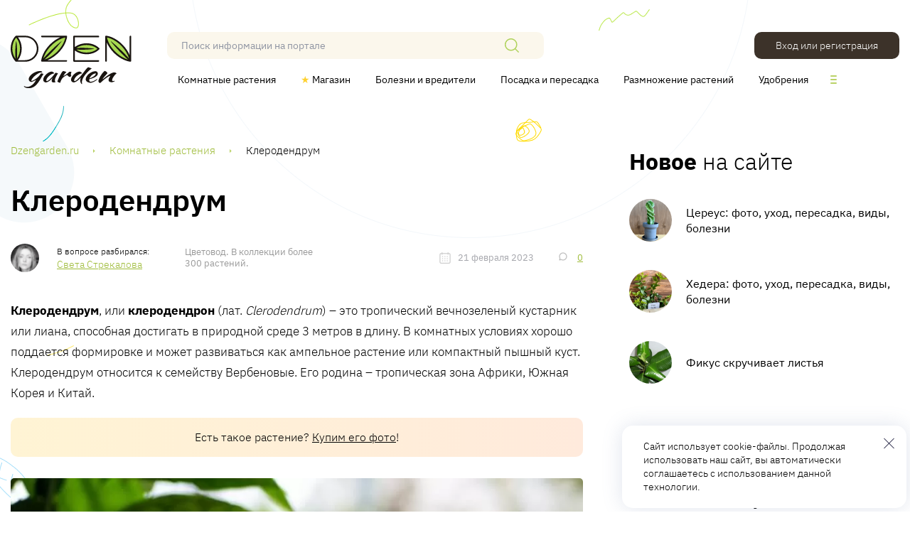

--- FILE ---
content_type: text/html; charset=UTF-8
request_url: https://dzengarden.ru/komnatnoe-rastenie/klerodendrum/
body_size: 20597
content:


                       


<!DOCTYPE html>
<html lang="ru">

<head>
    <meta charset="UTF-8">
    <meta http-equiv="X-UA-Compatible" content="IE=edge,chrome=1">
    <meta name="viewport" content="width=device-width, initial-scale=1, shrink-to-fit=no">

    <link rel="preload" as="font" type="font/woff2" href="/wp-content/themes/dzen/fonts/ibm-plex-sans-v14-latin_cyrillic-300.woff2" crossorigin>
    <link rel="preload" as="font" type="font/woff2" href="/wp-content/themes/dzen/fonts/ibm-plex-sans-v14-latin_cyrillic-regular.woff2" crossorigin>
    <link rel="preload" as="font" type="font/woff2" href="/wp-content/themes/dzen/fonts/ibm-plex-sans-v14-latin_cyrillic-500.woff2" crossorigin>
    <link rel="preload" as="font" type="font/woff2" href="/wp-content/themes/dzen/fonts/ibm-plex-sans-v14-latin_cyrillic-600.woff2" crossorigin>
    <link rel="preload" as="font" type="font/woff2" href="/wp-content/themes/dzen/fonts/ibm-plex-sans-v14-latin_cyrillic-700.woff2" crossorigin>

    <link rel="icon" href="/wp-content/themes/dzen/img/favicon.svg" type="image/x-icon">


    <script>function loadAsync(e,t){var a,n=!1;a=document.createElement("script"),a.type="text/javascript",a.src=e,a.onreadystatechange=function(){n||this.readyState&&"complete"!=this.readyState||(n=!0,"function"==typeof t&&t())},a.onload=a.onreadystatechange,document.getElementsByTagName("head")[0].appendChild(a)}</script>
<meta name='robots' content='index, follow, max-image-preview:large, max-snippet:-1, max-video-preview:-1' />

	<!-- This site is optimized with the Yoast SEO plugin v26.4 - https://yoast.com/wordpress/plugins/seo/ -->
	<title>Клеродендрум: уход в домашних условиях, пересадка, размножение и виды</title>
	<meta name="description" content="Подробное описание клеродендрума и его видов с фото. Ответы на самые важные вопросы по уходу за клеродендрумов, включая размножение и пересадку." />
	<link rel="canonical" href="https://dzengarden.ru/komnatnoe-rastenie/klerodendrum/" />
	<meta property="og:locale" content="ru_RU" />
	<meta property="og:type" content="article" />
	<meta property="og:title" content="Клеродендрум: уход в домашних условиях, пересадка, размножение и виды" />
	<meta property="og:description" content="Подробное описание клеродендрума и его видов с фото. Ответы на самые важные вопросы по уходу за клеродендрумов, включая размножение и пересадку." />
	<meta property="og:url" content="https://dzengarden.ru/komnatnoe-rastenie/klerodendrum/" />
	<meta property="og:site_name" content="dzengarden.ru" />
	<meta property="article:modified_time" content="2024-12-29T14:49:17+00:00" />
	<meta property="og:image" content="https://dzengarden.ru/wp-content/uploads/2023/02/klerodendrum-preview-jpg.webp" />
	<meta property="og:image:width" content="190" />
	<meta property="og:image:height" content="200" />
	<meta property="og:image:type" content="image/jpeg" />
	<meta name="twitter:card" content="summary_large_image" />
	<meta name="twitter:label1" content="Примерное время для чтения" />
	<meta name="twitter:data1" content="13 минут" />
	<!-- / Yoast SEO plugin. -->


<style id='wp-img-auto-sizes-contain-inline-css' type='text/css'>
img:is([sizes=auto i],[sizes^="auto," i]){contain-intrinsic-size:3000px 1500px}
/*# sourceURL=wp-img-auto-sizes-contain-inline-css */
</style>
<style id='classic-theme-styles-inline-css' type='text/css'>
/*! This file is auto-generated */
.wp-block-button__link{color:#fff;background-color:#32373c;border-radius:9999px;box-shadow:none;text-decoration:none;padding:calc(.667em + 2px) calc(1.333em + 2px);font-size:1.125em}.wp-block-file__button{background:#32373c;color:#fff;text-decoration:none}
/*# sourceURL=/wp-includes/css/classic-themes.min.css */
</style>
<link rel='stylesheet' id='wpo_min-header-0-css' href='https://dzengarden.ru/wp-content/cache/wpo-minify/1763643444/assets/wpo-minify-header-f39720d7.min.css' type='text/css' media='all' />
<script type="text/javascript" src="https://dzengarden.ru/wp-content/cache/wpo-minify/1763643444/assets/wpo-minify-header-e1fd2523.min.js" id="wpo_min-header-0-js"></script>

    <script>window.yaContextCb=window.yaContextCb||[]</script>
    <script src="https://yandex.ru/ads/system/context.js" async></script>

    <script type="text/javascript">
        function slyLink() {
            var istS = '<div style="position:absolute;left:-9999px;">&nbsp;Источник:'; 
            var copyR = ''; 
            var body_element = document.getElementsByTagName('body')[0];
            var choose;
            choose = window.getSelection();
            var myLink = document.location.href;
            var authorLink = " " + istS + ' ' + "<a href='"+myLink+"'>"+myLink+"</a><br />" + copyR + "</div>"; 
            var copytext = choose + authorLink;
            var addDiv = document.createElement('div');
            addDiv.style.position='absolute';
            addDiv.style.left='-99999px';
            body_element.appendChild(addDiv);
            addDiv.innerHTML = copytext;
            choose.selectAllChildren(addDiv);
            window.setTimeout(function() {
                body_element.removeChild(addDiv);
            },0);
        }
        document.oncopy = slyLink;
    </script>

</head>

<body>

    <script>
window.yaContextCb.push(() => {
    Ya.Context.AdvManager.render({
        "blockId": "R-A-12646654-9",
        "type": "fullscreen",
        "platform": "touch"
    })
})
</script>

    <div class="site-container-wrap no-image">

        <section class="site-container">

            <header class="site-header">

                <div itemscope itemtype="https://schema.org/Organization">
                    <a href="/" itemprop="url" class="logo">
                            <picture>
                                <img class="skip-lazy" itemprop="logo" src="/wp-content/themes/dzen/img/logo.svg" alt="логотип dzengarden" title="dzengarden.ru" width="170" height="75">
                            </picture>
                    </a>
                </div>


                <div class="right">
                    <div class="top">
                        <form method="get" class="search-form" action="https://dzengarden.ru/">
                            <input type="search" placeholder="Поиск информации на портале" value="" name="s" id="s">
                            <button class="search-submit" aria-label="Поиск"></button>
                        </form>
                            

                        <a href="/registration/" class="login button">Вход или регистрация</a>

                                            </div>

                    <nav class="header-menu mobile-menu" aria-label="Главное меню">
                        <input id="mobile-menu-toggle" type="checkbox">
                        <label class="mobile-menu-button" for="mobile-menu-toggle">
                            <span></span>
                        </label>
                        <div class="primary-menu">
                            <span class="cross"></span>
                            <ul class="menu">
                               <li><a href="/komnatnye-rasteniya/">Комнатные растения</a>
	                               	<ul class="sub-menu">
	                                   <li><a href="/komnatnye-rasteniya/alfavit/">Растения по алфавиту</a></li>
                                       <li><a href="/komnatnye-rasteniya/po-tipu/">Растения по типу</a></li>
	                                </ul>
                               </li>
                                <li><a href="https://shop.dzengarden.ru"><span style="color:#fed130;padding-right:3px;">★</span>Магазин</a></li>
                                <li><a href="/bolezni-i-vrediteli/">Болезни и вредители</a></li>
                                <li><a href="/posadka-i-peresadka/">Посадка и пересадка</a></li>
                                <li><a href="/razmnozhenie/">Размножение растений</a></li>
                                <li><a href="/udobreniya/">Удобрения</a></li>
                                <li><a href="/sovety/">Советы новичкам</a></li>
                            </ul>
                        </div>
                    </nav>
                </div>

            </header>




             <main class="content-sidebar-wrap">

                <div class="content-wrap">

                    <div class="breadcrumbs" itemscope itemtype="http://schema.org/BreadcrumbList"><span itemprop="itemListElement" itemscope itemtype="http://schema.org/ListItem"><a class="breadcrumbs__link" href="https://dzengarden.ru/" itemprop="item"><span itemprop="name">Dzengarden.ru</span></a><meta itemprop="position" content="1" /></span><span class="breadcrumbs__separator"> </span><span itemprop="itemListElement" itemscope itemtype="http://schema.org/ListItem"><a class="breadcrumbs__link" href="/komnatnye-rasteniya/" itemprop="item"><span itemprop="name">Комнатные растения</span></a><meta itemprop="position" content="2" /></span><span class="breadcrumbs__separator"> </span><span class="breadcrumbs__current">Клеродендрум</span></div><!-- .breadcrumbs -->
                    <div itemprop="mainEntity" itemscope itemtype="https://schema.org/Article">

                        <span itemprop="author" itemscope itemtype="https://schema.org/Person" style="display:none;">
                          <a itemprop="url" href="https://dzengarden.ru/subscribe/">
                            <span itemprop="name">Света Стрекалова</span>
                          </a>
                        </span>

                        <div itemprop="publisher" itemscope itemtype="https://schema.org/Organization" style="display:none;">
                            <div itemprop="logo" itemscope itemtype="https://schema.org/ImageObject">
                                <img alt="Логотип dzengarden.ru" itemprop="image url" src="https://dzengarden.ru/wp-content/themes/dzen/img/logo.svg"/>
                                <meta itemprop="width" content="175">
                                <meta itemprop="height" content="77">
                            </div>
                            <meta itemprop="telephone" content="-">
                            <meta itemprop="address" content="Россия">
                            <meta itemprop="name" content="dzengarden.ru">
                        </div>

                        <article class="post" itemprop="articleBody">                            

                        <h1 itemprop="headline">Клеродендрум</h1>

                        
                        <div class="post-meta">
                            <div class="post-author">
                                <div class="avatar-container">
                                    <img src="/wp-content/themes/dzen/img/avatar/author-dzen.png" alt="Света Стрекалова аватар">
                                </div>
                                <div class="author-name"><a href="/subscribe/">Света Стрекалова</a></div>
                                <div class="author-text">
                                    Цветовод. В коллекции более 300 растений.
                                </div>
                            </div>
                            <div class="post-date">21 февраля 2023</div>
                            <div class="post-comments"><a href="#comments">0</a></div>
                        </div>
                        
                        <div class="post-content">

                            
                                
                                <p><strong>Клеродендрум</strong>, или <strong>клеродендрон</strong> (лат. <em>Clerodendrum</em>) – это тропический вечнозеленый кустарник или лиана, способная достигать в природной среде 3 метров в длину. В комнатных условиях хорошо поддается формировке и может развиваться как ампельное растение или компактный пышный куст. Клеродендрум относится к семейству Вербеновые. Его родина – тропическая зона Африки, Южная Корея и Китай.</p>
<!--noindex--><div class="notif">Есть такое растение? <a href="/registration/" target="_blank">Купим его фото</a>!</div><!--/noindex-->
<p><img fetchpriority="high" decoding="async" itemprop="image" class="alignnone wp-image-1957 size-full" title="Комнатное растение клеродендрум" src="https://dzengarden.ru/wp-content/uploads/2023/02/klerodendrum-jpg.webp" alt="комнатное растение клеродендрум фото" width="855" height="641" srcset="https://dzengarden.ru/wp-content/uploads/2023/02/klerodendrum-jpg.webp 855w, https://dzengarden.ru/wp-content/uploads/2023/02/klerodendrum-300x225.webp 300w, https://dzengarden.ru/wp-content/uploads/2023/02/klerodendrum-768x576.webp 768w" sizes="(max-width: 855px) 100vw, 855px" /></p>
<div class="top-table"><div><span>Высота и диаметр в комнатных условиях</span>В комнатных условиях рекомендуется выращивать в пределах 50-70 см в высоту. Диаметр сформированного растения – 40 см.</div><div><span>Период цветения</span>С июня по сентябрь включительно.</div><div><span>Период активного роста</span>С марта по сентябрь.</div><div><span>Период покоя</span>Октябрь-февраль.</div><div><span>Освещение</span>Рассеянный свет, без прямого контакта с солнечными лучами.</div><div><span>Температура</span>В период вегетации и цветения оптимально от +22 до +25°C. В период покоя – в пределах +15°C.</div><div><span>Влажность</span>Высокая (60-70%).</div><div><span>Полив</span>Обильный полив 3-4 раза в неделю, в период покоя – по мере высыхания субстрата.</div><div><span>Субстрат</span>Слабокислая или нейтральная рыхлая почва.</div><div><span>Пересадка</span>В марте или в сентябре (по окончании цветения). Молодые растения пересаживают ежегодно, взрослые – раз в 2 года.</div><div><span>Способы размножения</span>Черенками.</div><div><span>Удобрения</span>С марта по сентябрь подкормки вносятся каждые 3 недели. Зимой растение не нуждается в удобрениях. Избегать азотных подкормок.</div><div><span>Ядовитые части растения</span>Неядовитое.</div></div>

<p>Листья у растения сердцевидной формы, с неровными краями. В зависимости от вида, окрас листовой пластины варьируется от темно-зеленого до насыщенно-салатового. Для листьев клеродендрума характерна шероховатая фактура и массивные жилки. Длина листьев всегда большая и достигает 25-30 см.</p>
<p>Стебли у молодых клеродендрумов гибкие, но уже ко второму году жизни деревенеют. Благодаря этому из растения можно быстро сформировать мощный куст с эффектной кроной.</p>
<div id="toc_container" class="no_bullets"><p class="toc_title">Содержание</p><ul class="toc_list"><li><a href="#i">Уход за клеродендрумом в домашних условиях</a><ul><li><a href="#i-2">Освещение</a></li><li><a href="#i-3">Температурный режим</a></li><li><a href="#i-4">Влажность</a></li><li><a href="#i-5">Полив</a></li><li><a href="#i-6">Субстрат</a></li><li><a href="#i-7">Пересадка</a></li><li><a href="#i-8">Размножение</a></li><li><a href="#i-9">Обрезка и формирование</a></li><li><a href="#i-10">Удобрение</a></li><li><a href="#i-11">Горшки</a></li><li><a href="#i-12">Гигиена</a></li></ul></li><li><a href="#i-13">Виды и сорта</a><ul><li><a href="#_Clerodendrum_ugandense">Клеродендрум угандийский (Clerodendrum ugandense)</a></li><li><a href="#_Clerodendrum_thomsoniae">Клеродендрум Томпсона (Clerodendrum thomsoniae)</a></li><li><a href="#_Clerodendrum_philippinum">Клеродендрум филиппинский (Clerodendrum philippinum)</a></li><li><a href="#_Clerodendrum_schmidtii">Клеродендрум Шмидта (Clerodendrum schmidtii)</a></li><li><a href="#_Clerodendrum_bungei">Клеродендрум Бунге (Clerodendrum bungei)</a></li><li><a href="#_Clerodendrum_wallichii">Клеродендрум Уоллича (Clerodendrum wallichii)</a></li><li><a href="#_Clerodendrum_inerme">Клеродендрум Инерме (Clerodendrum inerme)</a></li><li><a href="#_Clerodendrumsplendens">Клеродендрум блестящий (Clerodendrum splendens)</a></li><li><a href="#_Clerodendrum_fragrans">Клеродендрум душистый (Clerodendrum fragrans)</a></li><li><a href="#_Clerodendrum_quadriloculare">Клеродендрум «Фейерверк» (Clerodendrum quadriloculare)</a></li><li><a href="#_Clerodendrumcalamitosum">Клеродендрум каламитозум (Clerodendrum calamitosum)</a></li><li><a href="#_Clerodendrumpaniculatum">Клеродендрум метельчатый (Clerodendrum paniculatum)</a></li><li><a href="#__Clerodendrumincisum_Macrosiphon">Клеродендрум «Музыкальные нотки» (Clerodendrum incisum Macrosiphon)</a></li><li><a href="#_lerodendrum_speciosissimu">Клеродендрум прекраснейший (Сlerodendrum speciosissimu)</a></li></ul></li><li><a href="#i-14">Вредители и болезни</a></li><li><a href="#i-15">Полезные свойства</a></li><li><a href="#i-16">Приметы и суеверия</a></li></ul></div>

<p>В начале лета у него начинается цветение. Цветы крупные и по форме напоминают бабочку. У них выраженные длинные тычинки, которые выступают далеко за пределы венчика. Цветы собраны в кисти или метелки и густо посажены на верхушках побегов. Отличительная черта клеродендрумов – приятный аромат во время цветения. Считается, что для каждого из видов характерен свой уникальный запах. Оттенки цветов очень разнообразны: белоснежные, алые, розовые, синие, двухцветные.</p>
<p>Уход за клеродендроном несложный, поскольку это цветок не считается капризным. Исключение составляют клеродендрум Просперо и клеродендрум Томпсона, которые названы одними из самых требовательных комнатных растений. В домашних условиях очень трудно добиться цветения этих видов.</p>
<div style="margin:30px 0 30px 0;">
	<div id="yandex_rtb_R-A-12646654-3"></div>
	<script>
	window.yaContextCb.push(() => {
	    Ya.Context.AdvManager.render({
	        "blockId": "R-A-12646654-3",
	        "renderTo": "yandex_rtb_R-A-12646654-3"
	    })
	})
	</script>
	</div>
<h2><span id="i">Уход за клеродендрумом в домашних условиях</span></h2>
<p>Для выходца из тропиков требуются типичные условия выращивания. Чтобы обеспечить полноценный уход за клеродендрумом, необходимо позаботиться о стабильно высокой влажности воздуха в помещении.</p>
<h3><span id="i-2">Освещение</span></h3>
<p><img decoding="async" itemprop="image" class="alignnone wp-image-1960 size-full" title="Правильное освещение для клеродендрума" src="https://dzengarden.ru/wp-content/uploads/2023/02/klerodendrum-osveshchenie-jpg.webp" alt="освещение для клеродендрума" width="855" height="570" srcset="https://dzengarden.ru/wp-content/uploads/2023/02/klerodendrum-osveshchenie-jpg.webp 855w, https://dzengarden.ru/wp-content/uploads/2023/02/klerodendrum-osveshchenie-300x200.webp 300w, https://dzengarden.ru/wp-content/uploads/2023/02/klerodendrum-osveshchenie-768x512.webp 768w" sizes="(max-width: 855px) 100vw, 855px" /></p>
<p>Горшок с растением нельзя ставить на подоконник с южной стороны – длительный контакт с солнечными лучами для цветка губителен. Освещение для клеродендрума должно быть ярким, но рассеянным. Для оптимального роста и цветения растение должно контактировать с лучами утреннего и вечернего солнца по 4 часа в день. Такие условия достигаются на окнах с восточной и западной ориентацией. Досвечивать цветок фитолампой в осенне-зимний период не нужно.</p>
<h3><span id="i-3">Температурный режим</span></h3>
<p>Главное условие – это стабильность среды. Растение плохо реагирует даже не незначительные колебания температур. Оптимальный температурный режим для клеродендрума в период активного роста должен быть в пределах от +22 до +25°C. В период зимнего покоя – в среднем +15°C.</p>
<h3><span id="i-4">Влажность</span></h3>
<p><img decoding="async" itemprop="image" class="alignnone wp-image-1961 size-full" title="Комфортный уровень влажности для клеродендрума" src="https://dzengarden.ru/wp-content/uploads/2023/02/klerodendrum-vlazhnost-jpg.webp" alt="влажность для клеродендрума" width="855" height="641" srcset="https://dzengarden.ru/wp-content/uploads/2023/02/klerodendrum-vlazhnost-jpg.webp 855w, https://dzengarden.ru/wp-content/uploads/2023/02/klerodendrum-vlazhnost-300x225.webp 300w, https://dzengarden.ru/wp-content/uploads/2023/02/klerodendrum-vlazhnost-768x576.webp 768w" sizes="(max-width: 855px) 100vw, 855px" /></p>
<p>Этот показатель должен быть высоким. Особенно важно поддерживать его в период летней засухи в пределах 60-70%. Стабильная влажность воздуха для клеродендрума достигается за счет использования автоматического увлажнителя. Опрыскивания для этого растения малоэффективны.</p>
<h3><span id="i-5">Полив</span></h3>
<p>Поливать клеродендрум нужно часто и обильно. При поливе нужно намочить не только верхний слой почвы, а дать пропитаться субстрату полностью. Частота полива – 3-4 раза в неделю. В период цветения, по мере необходимости, увеличивается объем воды, но режим полива остается прежним. В период зимнего отдыха поливают растение по мере высыхания почвы – в среднем каждые 10 дней.</p>
<div style="margin:30px 0 30px 0;">
	<div id="yandex_rtb_R-A-12646654-5"></div>
	<script>
	window.yaContextCb.push(() => {
	    Ya.Context.AdvManager.render({
	        "blockId": "R-A-12646654-5",
	        "renderTo": "yandex_rtb_R-A-12646654-5"
	    })
	})
	</script>
	</div>
<h3><span id="i-6">Субстрат</span></h3>
<p>Для пересадки клеродендрума подходит слабокислая или нейтральная почва. Земля должна быть рыхлая и питательная, с хорошими показателями водо- и воздухопроницаемости. Сажать растение можно в почвосмесь, приготовленную по такой формуле:</p>
<ul>
<li>2 части садовой земли;</li>
<li>1 часть лиственного перегноя;</li>
<li>1 часть нейтрализованного торфа;</li>
<li>1 часть речного песка.</li>
</ul>
<p>Чтобы избежать заражения корней гнилью, рекомендуется добавить в землесмесь 1/2 часть толченого древесного угля.</p>
<h3><span id="i-7">Пересадка</span></h3>
<p>У клеродендрона нежная корневая система. Выполнять нужно не классическую пересадку, а перевалку – без полной замены старого почвенного кома. Пересадка после покупки выполняется в зависимости от времени года. Если это первые месяцы весны, то растение можно пересадить. Последующий удачный момент уже совпадает с окончанием цветения &#8212; выполнить манипуляцию можно будет в сентябре.</p>
<p>В целом пересадка клеродендрума в домашних условиях проводится 1 раз в год до трехлетнего возраста, а затем – каждые 2 года.</p>
<h3><span id="i-8">Размножение</span></h3>
<p><img loading="lazy" decoding="async" itemprop="image" class="alignnone wp-image-1962 size-full" title="Размножение клеродендрума" src="https://dzengarden.ru/wp-content/uploads/2023/02/klerodendrum-razmnozhenie-jpg.webp" alt="как размножить клеродендрум" width="855" height="570" srcset="https://dzengarden.ru/wp-content/uploads/2023/02/klerodendrum-razmnozhenie-jpg.webp 855w, https://dzengarden.ru/wp-content/uploads/2023/02/klerodendrum-razmnozhenie-300x200.webp 300w, https://dzengarden.ru/wp-content/uploads/2023/02/klerodendrum-razmnozhenie-768x512.webp 768w" sizes="auto, (max-width: 855px) 100vw, 855px" /></p>
<p>Черенкование – самый простой и быстрый способ, чтобы размножить клеродендрум. Попытки вырастить цветок генеративным методом, то есть размножением из семян, часто не дают результата. Этот способ размножения сложный и длительный, а семена неохотно прорастают в комнатной среде. Как выполняется размножение клеродендрума в домашних условиях с помощью черенков:</p>
<ul>
<li style="list-style-type: none;">
<ul>
<li>вегетативное размножение подходит для растения в возрасте от 3 лет;</li>
<li>в качестве посадочного материала можно использовать срезанные побеги при формировке куста;</li>
<li>длина черенка должна быть 8-10 см из расчета, что на нем есть не менее 3 сформированных почек;</li>
<li>черенок ставится в стакан с водой, в которой разведен жидкий стимулятор роста корней;</li>
<li>спустя 3 недели побег можно перенести во временный субстрат для укоренения;</li>
<li>над горшком необходимо организовать мини-тепличку из пластиковый бутылки или стеклянной банки;</li>
<li>как только сформируется пара первых листьев, парник можно убрать;</li>
<li>спустя 2 недели с этого момента вносятся комплексные минеральные удобрения в половине рекомендованной дозы;</li>
<li>еще через 2 недели укоренившийся черенок пересаживается в постоянный горшок с питательной рыхлой почвой.</li>
</ul>
</li>
</ul>
<h3><span id="i-9">Обрезка и формирование</span></h3>
<p>В течение года есть два подходящих момента, чтобы выполнить обрезку клеродендрума. Это февраль и март. Одревесневшие стебли нужно срезать на треть длины. С наступлением весны растение активно будет ветвиться и обильно цвести летом. Помимо формировки, выполняется гигиеническая обрезка. Ее проводят по окончании цветения – осенью. Срезаются сухие и пожелтевшие листья, стебли.</p>
<h3><span id="i-10">Удобрение</span></h3>
<p>Клеродендрум не нуждается в частых подкормках. В период вегетации и цветения достаточно вносить комплексные минеральные удобрения каждые 3 недели. В период покоя подкормки не проводятся. Необходимо избегать азотных удобрений – они могут спровоцировать отсутствие цветения или соцветия сформируются слабые, одиночные.</p>
<h3><span id="i-11">Горшки</span></h3>
<p><img loading="lazy" decoding="async" itemprop="image" class="alignnone wp-image-1963 size-full" title="Пример горшка для клеродендрума" src="https://dzengarden.ru/wp-content/uploads/2023/02/klerodendrum-gorshki-jpg.webp" alt="горшки для клеродендрума" width="456" height="600" srcset="https://dzengarden.ru/wp-content/uploads/2023/02/klerodendrum-gorshki-jpg.webp 456w, https://dzengarden.ru/wp-content/uploads/2023/02/klerodendrum-gorshki-228x300.webp 228w" sizes="auto, (max-width: 456px) 100vw, 456px" /></p>
<p>Растению требуется керамическая емкость высотой 22-25 см и с поддоном диаметром в 20 см. В горшке обязательно должны быть дренажные отверстия.</p>
<h3><span id="i-12">Гигиена</span></h3>
<p>Раз в месяц в теплое время года клеродендруму нужно устраивать теплый душ. Поверхность грунта предварительно покрывается пищевой пленкой. Из-за шероховатости листьев их нельзя протирать – допускается лишь опрыскивание, которое поможет частично убрать пыль.</p>
<h2><span id="i-13">Виды и сорта</span></h2>
<p>В природе насчитывается более 400 видов клеродендрумов. Они представлены как деревья, кустарники и лианы. В домашних условиях выращивают именно травянистые многолетники, которые могут быть в виде куста, штамбового деревца или ампельного растения.</p>
<h3><span id="_Clerodendrum_ugandense">Клеродендрум угандийский (Clerodendrum ugandense)</span></h3>
<p>Клеродендрум угандийский более известен как &#171;Голубые бабочки&#187;. 5-лепестковые цветки напоминают по форме крылья бабочек. У цветов клеродендрума угандийского нежный голубой оттенок. Пятый лепесток загнут вовнутрь, будто хвост насекомого. По цвету он всегда контрастирует на фоне других лепестков. Соцветия верхушечные. Цветение длительное – с весны вплоть до первых заморозков в ноябре. Это вечнозеленая лиана с небольшими листьями длиной до 10 см.</p>
<h3><span id="_Clerodendrum_thomsoniae">Клеродендрум Томпсона (Clerodendrum thomsoniae)</span></h3>
<p><img loading="lazy" decoding="async" itemprop="image" class="alignnone wp-image-1966 size-full" title="Клеродендрум Томпсона" src="https://dzengarden.ru/wp-content/uploads/2023/02/klerodendrum-tomsona-jpg.webp" alt="клеродендрум томпсона фото" width="855" height="570" srcset="https://dzengarden.ru/wp-content/uploads/2023/02/klerodendrum-tomsona-jpg.webp 855w, https://dzengarden.ru/wp-content/uploads/2023/02/klerodendrum-tomsona-300x200.webp 300w, https://dzengarden.ru/wp-content/uploads/2023/02/klerodendrum-tomsona-768x512.webp 768w" sizes="auto, (max-width: 855px) 100vw, 855px" /></p>
<p>Клеродендрум Томпсона – не только самый эффектный, но и один из самых капризных видов. Эта быстрорастущая листопадная лиана. Листья до 14 см в длину овальные и заостренные на кончиках. Цветение начинается в марте. На кусте появляются пышные кисти-соцветия с белыми прицветниками и ярко-красными бутонами. Тычинки длинные, кремового оттенка.</p>
<h3><span id="_Clerodendrum_philippinum">Клеродендрум филиппинский (Clerodendrum philippinum)</span></h3>
<p><img loading="lazy" decoding="async" itemprop="image" class="alignnone wp-image-1967 size-full" title="Клеродендрум филиппинский" src="https://dzengarden.ru/wp-content/uploads/2023/02/klerodendrum-filippinskij-jpg.webp" alt="клеродендрум филиппинский фото" width="855" height="570" srcset="https://dzengarden.ru/wp-content/uploads/2023/02/klerodendrum-filippinskij-jpg.webp 855w, https://dzengarden.ru/wp-content/uploads/2023/02/klerodendrum-filippinskij-300x200.webp 300w, https://dzengarden.ru/wp-content/uploads/2023/02/klerodendrum-filippinskij-768x512.webp 768w" sizes="auto, (max-width: 855px) 100vw, 855px" /></p>
<p>Клеродендрум филиппинский &#8212; вечнозеленый кустарник, который хорошо поддается формировке. Листья широкие и крупные – до 25 см. Цветение пышное, длится с середины весны до конца осени. Соцветие по форме напоминает венчик, а бутоны похожи на миниатюрные розы. У клеродендрума филиппинского махровые цветы с ажурными краями лепестков. Во время цветения растение издает характерный запах жасмина.</p>
<h3><span id="_Clerodendrum_schmidtii">Клеродендрум Шмидта (Clerodendrum schmidtii)</span></h3>
<p><img loading="lazy" decoding="async" itemprop="image" class="alignnone wp-image-1968 size-full" title="Клеродендрум Шмидта" src="https://dzengarden.ru/wp-content/uploads/2023/02/klerodendrum-shmidta-jpg.webp" alt="клеродендрум шмидта фото" width="855" height="570" srcset="https://dzengarden.ru/wp-content/uploads/2023/02/klerodendrum-shmidta-jpg.webp 855w, https://dzengarden.ru/wp-content/uploads/2023/02/klerodendrum-shmidta-300x200.webp 300w, https://dzengarden.ru/wp-content/uploads/2023/02/klerodendrum-shmidta-768x512.webp 768w" sizes="auto, (max-width: 855px) 100vw, 855px" /></p>
<p>Клеродендрум Шмидта – это куст или небольшое дерево с хорошей ветвистостью и крупными соцветиями, которые способны достигать в длину 45-50 см. При оптимальных условиях выращивания цветет дважды в год, включая холодный период. Цветы белоснежные, собраны на поникших соцветиях в виде кистей. Побеги плотные, прямостоячие. Темно-зеленые листья овальные с неровными краями.</p>
<h3><span id="_Clerodendrum_bungei">Клеродендрум Бунге (Clerodendrum bungei)</span></h3>
<p><img loading="lazy" decoding="async" itemprop="image" class="alignnone wp-image-1969 size-full" title="Клеродендрум Бунге" src="https://dzengarden.ru/wp-content/uploads/2023/02/klerodendrum-bunge-jpg.webp" alt="клеродендрум бунге фото" width="855" height="628" srcset="https://dzengarden.ru/wp-content/uploads/2023/02/klerodendrum-bunge-jpg.webp 855w, https://dzengarden.ru/wp-content/uploads/2023/02/klerodendrum-bunge-300x220.webp 300w, https://dzengarden.ru/wp-content/uploads/2023/02/klerodendrum-bunge-768x564.webp 768w" sizes="auto, (max-width: 855px) 100vw, 855px" /></p>
<p>Клеродендрум Бунге – это вьющаяся лиана с интенсивным ростом. В длину побеги достигают 80 см. Листья крупные, пильчатые, в форме сердца. Длина листовой пластины – до 25 см. Цветение стартует в апреле. Растение покрывается многочисленными мелкими соцветиями розового оттенка. Цветы в виде правильных звездочек. Длина соцветия – 15 см. Особенность вида в том, что соцветия не появляются на молодых побегах. Поэтому у этой лианы нельзя обрезать одеревеневшие стебли.</p>
<h3><span id="_Clerodendrum_wallichii">Клеродендрум Уоллича (Clerodendrum wallichii)</span></h3>
<p><img loading="lazy" decoding="async" itemprop="image" class="alignnone wp-image-1970 size-full" title="Клеродендрум Уоллича" src="https://dzengarden.ru/wp-content/uploads/2023/02/klerodendrum-uollicha-prospero-jpg.webp" alt="клеродендрум уоллича фото" width="855" height="570" srcset="https://dzengarden.ru/wp-content/uploads/2023/02/klerodendrum-uollicha-prospero-jpg.webp 855w, https://dzengarden.ru/wp-content/uploads/2023/02/klerodendrum-uollicha-prospero-300x200.webp 300w, https://dzengarden.ru/wp-content/uploads/2023/02/klerodendrum-uollicha-prospero-768x512.webp 768w" sizes="auto, (max-width: 855px) 100vw, 855px" /></p>
<p>Клеродендрум Уоллича (клеродендрон Просперо) выглядит, как изящный компактный куст с волнообразными листьями и прямостоячими четырехгранными стеблями, которые поникают на верхушках. Максимальная высота куста в комнатных условиях – 50 см. Соцветия густые, длиной до 20 см. Сами цветочки мелкие, не более 3 см.</p>
<h3><span id="_Clerodendrum_inerme">Клеродендрум Инерме (Clerodendrum inerme)</span></h3>
<p>Клеродендрум Инерме – в условиях природы мощный кустарник, достигающий 3 м в высоту. В комнатной среде выращивается как низкорослый декоративный куст высотой до 50-60 см. Цветет клеродендрум Инерме белоснежными цветками с темно-красными длинными тычинками. Цветение обильное, соцветия плотно покрывают верхушки побегов. Листья овальные, с плотной глянцевой поверхностью.</p>
<h3><span id="_Clerodendrumsplendens">Клеродендрум блестящий (Clerodendrum splendens)</span></h3>
<p>Клеродендрум блестящий – вечнозеленый кустарник со вьющимися стеблями, может вырасти более чем на 2 метра (в домашних условиях всего до полуметра). Листья длиной 8-15 см круглые, заострены на кончиках. Ярко-красные блестящие цветы можно наблюдать в любое время года, но чаще всего весной-летом.</p>
<h3><span id="_Clerodendrum_fragrans">Клеродендрум душистый (Clerodendrum fragrans)</span></h3>
<p><img loading="lazy" decoding="async" itemprop="image" class="alignnone wp-image-1971 size-full" title="Клеродендрум душистый" src="https://dzengarden.ru/wp-content/uploads/2023/02/klerodendrum-dushistyj-jpg.webp" alt="клеродендрум душистый фото" width="855" height="570" srcset="https://dzengarden.ru/wp-content/uploads/2023/02/klerodendrum-dushistyj-jpg.webp 855w, https://dzengarden.ru/wp-content/uploads/2023/02/klerodendrum-dushistyj-300x200.webp 300w, https://dzengarden.ru/wp-content/uploads/2023/02/klerodendrum-dushistyj-768x512.webp 768w" sizes="auto, (max-width: 855px) 100vw, 855px" /></p>
<p>Клеродендрум душистый – высокий кустарник с большими (до 20 см) листьями – темно-зелеными, опушенными (как и побеги), с зубчиками по краям. Цветы бело-розовые, с цитрусовым запахом, могут быть махровыми. Цветет круглый год.</p>
<h3><span id="_Clerodendrum_quadriloculare">Клеродендрум «Фейерверк» (Clerodendrum quadriloculare)</span></h3>
<p><img loading="lazy" decoding="async" itemprop="image" class="alignnone wp-image-1972 size-full" title="Клеродендрум Фейерверк" src="https://dzengarden.ru/wp-content/uploads/2023/02/klerodendrum-fejerverk-jpg.webp" alt="клеродендрум фейерверк фото" width="855" height="481" srcset="https://dzengarden.ru/wp-content/uploads/2023/02/klerodendrum-fejerverk-jpg.webp 855w, https://dzengarden.ru/wp-content/uploads/2023/02/klerodendrum-fejerverk-300x169.webp 300w, https://dzengarden.ru/wp-content/uploads/2023/02/klerodendrum-fejerverk-768x432.webp 768w" sizes="auto, (max-width: 855px) 100vw, 855px" /></p>
<p>Клеродендрум «Фейерверк» (квадрикуларе) получил название благодаря необычным цветам, розово-фиолетовые гроздья которых напоминают вспышки салюта. Быстрорастущее деревце (или куст, если заниматься его формировкой), цветет чаще всего зимой на протяжении 2-3 месяцев. Листья декоративные: сверху серебристо-зеленые, изнутри темно-бордовые.</p>
<h3><span id="_Clerodendrumcalamitosum">Клеродендрум каламитозум (Clerodendrum calamitosum)</span></h3>
<p><img loading="lazy" decoding="async" itemprop="image" class="alignnone wp-image-1973 size-full" title="Клеродендрум каламитозум" src="https://dzengarden.ru/wp-content/uploads/2023/02/klerodendrum-kalamitozum-jpg.webp" alt="клеродендрум каламитозум фото" width="855" height="570" srcset="https://dzengarden.ru/wp-content/uploads/2023/02/klerodendrum-kalamitozum-jpg.webp 855w, https://dzengarden.ru/wp-content/uploads/2023/02/klerodendrum-kalamitozum-300x200.webp 300w, https://dzengarden.ru/wp-content/uploads/2023/02/klerodendrum-kalamitozum-768x512.webp 768w" sizes="auto, (max-width: 855px) 100vw, 855px" /></p>
<p>Клеродендрум каламитозум – аккуратный куст, который цветет с конца зимы до середины лета собранными в зонтики белыми (включая тычинки) цветами с пятью длинными лепестками. Листья с прожилками вытянутые, зубчатые, до 15 см в длину. Аромат цветов усиливается к ночи.</p>
<h3><span id="_Clerodendrumpaniculatum">Клеродендрум метельчатый (Clerodendrum paniculatum)</span></h3>
<p><img loading="lazy" decoding="async" itemprop="image" class="alignnone wp-image-1974 size-full" title="Клеродендрум метельчатый" src="https://dzengarden.ru/wp-content/uploads/2023/02/klerodendrum-metelchatyj-jpg.webp" alt="клеродендрум метельчатый фото" width="855" height="641" srcset="https://dzengarden.ru/wp-content/uploads/2023/02/klerodendrum-metelchatyj-jpg.webp 855w, https://dzengarden.ru/wp-content/uploads/2023/02/klerodendrum-metelchatyj-300x225.webp 300w, https://dzengarden.ru/wp-content/uploads/2023/02/klerodendrum-metelchatyj-768x576.webp 768w" sizes="auto, (max-width: 855px) 100vw, 855px" /></p>
<p>Клеродендрум метельчатый может вырастать до внушительных размеров – более 10 метров. Другое свое название – «Пагода» &#8212; цветок получил благодаря необычному расположению мелких коралловых цветков в соцветиях в виде пирамиды с ярусами.</p>
<h3><span id="__Clerodendrumincisum_Macrosiphon">Клеродендрум «Музыкальные нотки» (Clerodendrum incisum Macrosiphon)</span></h3>
<p><img loading="lazy" decoding="async" itemprop="image" class="alignnone wp-image-1975 size-full" title="Клеродендрум Музыкальные нотки" src="https://dzengarden.ru/wp-content/uploads/2023/02/klerodendrum-muzykalnye-notki-jpg.webp" alt="клеродендрум музыкальные нотки фото" width="855" height="641" srcset="https://dzengarden.ru/wp-content/uploads/2023/02/klerodendrum-muzykalnye-notki-jpg.webp 855w, https://dzengarden.ru/wp-content/uploads/2023/02/klerodendrum-muzykalnye-notki-300x225.webp 300w, https://dzengarden.ru/wp-content/uploads/2023/02/klerodendrum-muzykalnye-notki-768x576.webp 768w" sizes="auto, (max-width: 855px) 100vw, 855px" /></p>
<p>Клеродендрум «Музыкальные нотки» (или «Утренний поцелуй») – неприхотливый компактный (до 70 см) куст, бутоны которого напоминают ноты. Раскрывшиеся цветы белые с малиновыми длинными тычинками. Любит яркое солнце, при правильном уходе цветет круглый год.</p>
<h3><span id="_lerodendrum_speciosissimu">Клеродендрум прекраснейший (Сlerodendrum speciosissimu)</span></h3>
<p><img loading="lazy" decoding="async" itemprop="image" class="alignnone wp-image-1976 size-full" title="Клеродендрум прекраснейший" src="https://dzengarden.ru/wp-content/uploads/2023/02/klerodendrum-prekrasnejshij-jpg.webp" alt="клеродендрум прекраснейший фото" width="855" height="569" srcset="https://dzengarden.ru/wp-content/uploads/2023/02/klerodendrum-prekrasnejshij-jpg.webp 855w, https://dzengarden.ru/wp-content/uploads/2023/02/klerodendrum-prekrasnejshij-300x200.webp 300w, https://dzengarden.ru/wp-content/uploads/2023/02/klerodendrum-prekrasnejshij-768x511.webp 768w" sizes="auto, (max-width: 855px) 100vw, 855px" /></p>
<p>Клеродендрум прекраснейший (клеродендрон колючий) – кустарник до 3-4 метров в высоту. Листья крупные, округло-седцевидные, с вогнутыми прожилками. Стебли розовые или красные, четырехгранные. Цветки красные, собраны в соцветия-метелки. Цветет с начала лета до начала осени.</p>
<h2><span id="i-14">Вредители и болезни</span></h2>
<p>Типичные вредители клеродендрумов – это <a href="/bolezni-i-vrediteli/belokrylka/">белокрылки</a>, <a href="/bolezni-i-vrediteli/shchitovka/">щитовки</a> и <a href="/bolezni-i-vrediteli/pautinnyj-kleshch/">паутинные клещи</a>. Реже на растениях встречается <a href="/bolezni-i-vrediteli/tlya-na-komnatnyh-rasteniyah/">тля</a>. В большинстве случаев появление паразитов связано с нарушением уровня влажности в помещении.</p>
<p>Болезни и трудности, которые встречаются при выращивании клеродендрума:</p>
<ul>
<li>из-за температурных перепадов и сквозняков может появиться мучнистая роса;</li>
<li>желтизна на листьях чаще связана с ожогами от солнечных лучей, также может свидетельствовать о повышенной кислотности грунта;</li>
<li>опадание бутонов может указывать на повышенное содержание азота в почве;</li>
<li>если подсыхают кончики листьев – в помещении слишком сухой воздух.</li>
</ul>
<h2><span id="i-15">Полезные свойства</span></h2>
<p>В странах Азии на основе листьев клеродендрумов готовят настойки. Они обладают противовоспалительным и ранозаживляющим действием.</p>
<h2><span id="i-16">Приметы и суеверия</span></h2>
<p>Приметы гласят, что клеродендрум – это растение с позитивной энергетикой. Цветок гармонизирует пространство в доме, особенно подходит молодым парам.</p>
<p>Популярные суеверия, связанные с растением:</p>
<ul>
<li>если подарить клеродендрум в день свадьбы, супруги проживут счастливую семейную жизнь;</li>
<li>растение улучшает качество сна, поэтому его рекомендуется ставить вблизи с кроватью;</li>
<li>цветок способен повышать настроение и жизненный тонус.</li>
</ul>
<p>Клеродендрум отлично подходит для выращивания дома. Не являясь ядовитым растением, он не представляет опасности для детей и домашних животных.</p>
                                <span itemprop="datePublished" style="display:none;"></span>
                                <span itemprop="dateModified" style="display:none;">2024-12-29</span>
                            
                        </div>


                        

                        <h3>FAQ</h3>

                        
                                    <div class="faq-wrap" itemscope="" itemtype="https://schema.org/FAQPage">

                                        
                                    <div class="faq-item" itemprop="mainEntity" itemscope="" itemtype="https://schema.org/Question">
                                    <div class="faq-item-title" itemprop="name">🌿 Как быстро растет клеродендрум?</div>
                                    <div class="faq-item-content" itemprop="acceptedAnswer" itemscope="" itemtype="https://schema.org/Answer">
                                        <p itemprop="text">
                                            Клеродендрум отличается бурным ростом и может за год вырасти до двух метров. Рекомендуется ежегодно перед зимовкой обрезать лишние стебли примерно на треть, что также будет способствовать дальнейшему цветению.                                        </p>
                                    </div>
                                    </div>
                               
                                    <div class="faq-item" itemprop="mainEntity" itemscope="" itemtype="https://schema.org/Question">
                                    <div class="faq-item-title" itemprop="name">🌿 Почему у клеродендрума скручиваются листья?</div>
                                    <div class="faq-item-content" itemprop="acceptedAnswer" itemscope="" itemtype="https://schema.org/Answer">
                                        <p itemprop="text">
                                            Причин может быть несколько – неподходящая влажность воздуха или почвы, сквозняки, отсутствие в земле полезных веществ, тесный горшок или повреждения от клещей.                                        </p>
                                    </div>
                                    </div>
                               
                                    <div class="faq-item" itemprop="mainEntity" itemscope="" itemtype="https://schema.org/Question">
                                    <div class="faq-item-title" itemprop="name">🌿 Как в народе называют клеродендрум?</div>
                                    <div class="faq-item-content" itemprop="acceptedAnswer" itemscope="" itemtype="https://schema.org/Answer">
                                        <p itemprop="text">
                                            «Дерево судьбы» или «невинная любовь».                                        </p>
                                    </div>
                                    </div>
                               
                         </div>

                        
                        <div class="post-tags">
                            
                                <span>Теги:</span>
                                <div class="tags">
                                                                            <a href="/komnatnye-rasteniya/ampelnye/">Ампельные</a>
                                                                            <a href="/komnatnye-rasteniya/vechnozelenye/">Вечнозеленые</a>
                                                                            <a href="/komnatnye-rasteniya/vlagolyubivye/">Влаголюбивые</a>
                                                                            <a href="/komnatnye-rasteniya/dekorativno-cvetushchie/">Декоративно-цветущие</a>
                                                                            <a href="/komnatnye-rasteniya/kustistye/">Кустистые</a>
                                                                            <a href="/komnatnye-rasteniya/liany/">Лианы</a>
                                                                            <a href="/komnatnye-rasteniya/neyadovitye/">Неядовитые</a>
                                                                            <a href="/komnatnye-rasteniya/teplolyubivye/">Теплолюбивые</a>
                                                                        <a href="/komnatnye-rasteniya/alfavit/#К">Комнатные растения на букву К</a>
                                </div>
                            
                    
                        </div>


                        <div class="post-footer">
                            <div class="rating">
                                <span>Понравилась статья? Поделитесь!</span>
                                
                            </div>
                            <div class="share">
                                <script src="https://yastatic.net/share2/share.js" defer async></script>
                                <div class="ya-share2" data-curtain
                                    data-services="vkontakte,odnoklassniki,whatsapp,telegram,twitter,pinterest"></div>
                            </div>
                        </div>

                    </article>

                    <div class="related">
                        <div class="h4">Другие <span>растения</span></div>
                        <hr class="raz">
                        <div class="articles-list small">

                            
                            <a href="https://dzengarden.ru/komnatnoe-rastenie/kamnelomka/" class="item">
                                <div class="item-image">
                                    <img width="190" height="200" src="https://dzengarden.ru/wp-content/uploads/2023/04/kamnelomka-preview-jpg.webp" class="attachment- size- wp-post-image" alt="камнеломка" title="Камнеломка" decoding="async" loading="lazy" />                                </div>
                                <div class="h7-pl">Камнеломка</div>
                            </a>

                            
                            <a href="https://dzengarden.ru/komnatnoe-rastenie/gardeniya/" class="item">
                                <div class="item-image">
                                    <img width="190" height="200" src="https://dzengarden.ru/wp-content/uploads/2023/04/gardeniya-preview-jpg.webp" class="attachment- size- wp-post-image" alt="гардения" title="Гардения" decoding="async" loading="lazy" />                                </div>
                                <div class="h7-pl">Гардения</div>
                            </a>

                            
                            <a href="https://dzengarden.ru/komnatnoe-rastenie/ehskhinantus/" class="item">
                                <div class="item-image">
                                    <img width="190" height="200" src="https://dzengarden.ru/wp-content/uploads/2023/03/ehskhinantus-preview-jpg.webp" class="attachment- size- wp-post-image" alt="эсхинантус" title="Эсхинантус" decoding="async" loading="lazy" />                                </div>
                                <div class="h7-pl">Эсхинантус</div>
                            </a>

                            
                            <a href="https://dzengarden.ru/komnatnoe-rastenie/amarillis/" class="item">
                                <div class="item-image">
                                    <img width="190" height="200" src="https://dzengarden.ru/wp-content/uploads/2023/02/amarillis-preview-jpg.webp" class="attachment- size- wp-post-image" alt="амариллис" title="Амариллис" decoding="async" loading="lazy" />                                </div>
                                <div class="h7-pl">Амариллис</div>
                            </a>

                            
                            
                        </div>
                    </div>

                    <div class="recommend">
                        <div class="h4">Рекомендуем <span>почитать</span></div>
                        <hr class="raz">
                        <div class="articles-list">

                            

                            <div class="item">
                                <div class="item-image">
                                    <img width="300" height="200" src="https://dzengarden.ru/wp-content/uploads/2022/10/razmnozhenie-rastenij-preview.jpg" class="attachment- size- wp-post-image" alt="способы размножения" title="Способы размножения комнатных растений" decoding="async" loading="lazy" />                                </div>
                                <a href="https://dzengarden.ru/razmnozhenie/sposoby-razmnozheniya/" class="h6">Способы размножения комнатных растений</a>
                                <div class="item-desc">
                                    Какие способы существуют и какие нюансы нужно учитывать?                                </div>
                                
                            </div>

                            

                            <div class="item">
                                <div class="item-image">
                                    <img width="300" height="200" src="https://dzengarden.ru/wp-content/uploads/2022/10/belokrylka-preview.jpg" class="attachment- size- wp-post-image" alt="белокрылка" title="Белокрылка" decoding="async" loading="lazy" />                                </div>
                                <a href="https://dzengarden.ru/bolezni-i-vrediteli/belokrylka/" class="h6">Белокрылка</a>
                                <div class="item-desc">
                                    Белокрылки одни из самых опасных вредителей комнатных растений.                                </div>
                                
                            </div>

                            

                            <div class="item">
                                <div class="item-image">
                                    <img width="300" height="200" src="https://dzengarden.ru/wp-content/uploads/2022/10/muchnistaya-rosa-preview.jpg" class="attachment- size- wp-post-image" alt="мучнистая роса" title="Мучнистая роса" decoding="async" loading="lazy" />                                </div>
                                <a href="https://dzengarden.ru/bolezni-i-vrediteli/muchnistaya-rosa/" class="h6">Мучнистая роса</a>
                                <div class="item-desc">
                                    Что собой представляет такое заболевание, как мучнистая роса?                                </div>
                                
                            </div>

                            

                        </div>
                    </div>

                    <div id="comments" class="comments-wrap">

                            
                            <div class="comments-title h4">Оставить комментарий</div>
                        
                        <hr class="raz">

                        <ol class="comment-list">

                            
                        </ol>

                            

                        <div id="respond" class="comment-respond form-bg">
                            <form class="comment-form" action="/wp-content/themes/dzen/add_comment.php" method="post">
                                <a rel="nofollow" id="cancel-comment-reply-link" onClick="javascript: cancel_otzv();" style="display:none;">Отменить ответ</a>
                                <div class="comment-form-comment">
                                    <textarea class="form-input" id="comment" name="comment" rows="4"
                                        placeholder="Ваш комментарий" required=""></textarea>
                                </div>
                                <div class="form-row col-2">
                                    <div class="comment-form-author">
                                        <input class="form-input" id=""  type="text" name="author" placeholder="Ваше имя"
                                            value="" required="">
                                    </div>
                                    <div class="comment-form-email">
                                        <input class="form-input" id=""  type="email" name="email"
                                            placeholder="E-mail (не отображается на сайте)" value="" required="">
                                    </div>
                                    <input type="hidden" name="page" value="1955">
                                    <input type="hidden" name="yourip" value="3.129.65.165">
                                    <input type="hidden" id="reply_to" name="reply_to" value="">
                                </div>

                                <div class="form-file">
                                        <input type="file" name="file[]" id="files" multiple="multiple">
                                </div>

                                <div class="form-row">
                                    <div id="captcha-container" class="smart-captcha" data-sitekey="ysc1_UcmejSAiAqe5SLOEGkVGc7f9IXWF0pAsNPMv8Lbid9c272c2" style="max-width: 370px;">
                                        <input type="hidden" name="smart-token" value="">
                                    </div>
                                </div>


                                <div class="bottom">
                                <button class="button" id="sb" type="submit" name="submit">Опубликовать</button>
                                <label class="input-checkbox">
                                    <input type="checkbox" id="checkbox" name="checkbox" checked>
                                    Получать уведомления
                                </label>
                            </div>
                            </form>
                        </div>


                        <div id="popupwidget" class="popup-wrap">
                            <div class="popup-overlay"></div>
                            <div class="popup">
                                <div class="popup-header">
                                    <div class="h5"></div>
                                    <span class="cross"></span>
                                </div>
                                <div class="text"></div>
                            </div>
                        </div>

                    </div>
                    </div>

                
                            
                                

                </div>   

                                <aside class="sidebar-primary" aria-label="Основной сайдбар">

                    <div class="widget widget-news">
                        <div class="widgettitle">Новое <span>на сайте</span></div>
                        <div class="articles-column">

                             
                            <a href="https://dzengarden.ru/komnatnoe-rastenie/cereus/" class="item">
                                <div class="item-image">
                                    <img width="190" height="200" src="https://dzengarden.ru/wp-content/uploads/2025/04/cereus-preview.png" class="attachment- size- wp-post-image" alt="цереус" title="Цереус" decoding="async" loading="lazy" />                                </div>
                                <div class="h7">Цереус: фото, уход, пересадка, виды, болезни</div>
                            </a>

                            
                            <a href="https://dzengarden.ru/komnatnoe-rastenie/hedera/" class="item">
                                <div class="item-image">
                                    <img width="190" height="200" src="https://dzengarden.ru/wp-content/uploads/2025/03/hedera-preview.jpg" class="attachment- size- wp-post-image" alt="хедера" title="Хедера" decoding="async" loading="lazy" />                                </div>
                                <div class="h7">Хедера: фото, уход, пересадка, виды, болезни</div>
                            </a>

                            
                            <a href="https://dzengarden.ru/bolezni-i-vrediteli/pochemu-fikus-skruchivaet-listya/" class="item">
                                <div class="item-image">
                                    <img width="300" height="200" src="https://dzengarden.ru/wp-content/uploads/2024/09/fikus-skruchivaet-listya-preview.jpg" class="attachment- size- wp-post-image" alt="" title="Фикус скручивает листья" decoding="async" loading="lazy" />                                </div>
                                <div class="h7">Фикус скручивает листья</div>
                            </a>

                            
                            
                        </div>
                    </div>

                    <div class="widget widget-text">
                        <div class="test-content">
                            <div id="yandex_rtb_R-A-12646654-2"></div>
                            <script>
                            window.yaContextCb.push(() => {
                                Ya.Context.AdvManager.render({
                                    "blockId": "R-A-12646654-2",
                                    "renderTo": "yandex_rtb_R-A-12646654-2"
                                })
                            })
                            </script>
                        </div>
                    </div>

                    <div class="widget discussions">
                        <div class="widgettitle">Сейчас <span>обсуждают</span></div>
                        <div class="articles-list">

                          

                            <div class="item">
                                <div class="top">
                                    <div class="item-image-wrap">
                                        <div class="item-image">
                                            <img width="190" height="200" src="https://dzengarden.ru/wp-content/uploads/2024/04/cikas-preview.jpg" class="attachment- size- wp-post-image" alt="цикас" title="Цикас" decoding="async" loading="lazy" />                                        </div>
                                        <div class="item-comments"><!--noindex-->1<!--/noindex--></div>
                                    </div>
                                    <a href="https://dzengarden.ru/komnatnoe-rastenie/cikas/" class="h7">Цикас</a>
                                </div>
                                <!--noindex--><div class="item-desc">
                                    Хотелось бы поподробнее про размножение - черенок? Это лист? В каком месте у цикаса черенки?                                </div><!--/noindex-->
                            </div>

                          

                            <div class="item">
                                <div class="top">
                                    <div class="item-image-wrap">
                                        <div class="item-image">
                                            <img width="190" height="200" src="https://dzengarden.ru/wp-content/uploads/2023/06/reo-preview-jpg.webp" class="attachment- size- wp-post-image" alt="рео" title="Рео" decoding="async" loading="lazy" />                                        </div>
                                        <div class="item-comments"><!--noindex-->1<!--/noindex--></div>
                                    </div>
                                    <a href="https://dzengarden.ru/komnatnoe-rastenie/reo/" class="h7">Рео</a>
                                </div>
                                <!--noindex--><div class="item-desc">
                                    Добрый день. У меня РЭО цветет круглый год и высокий очень, я его обрезаю, выкапываю и выкидываю корень и снова просто вставляю в землю, т.обр. получается не трава и кусты а одиночное большое растение.                                </div><!--/noindex-->
                            </div>

                          

                            <div class="item">
                                <div class="top">
                                    <div class="item-image-wrap">
                                        <div class="item-image">
                                            <img width="190" height="200" src="https://dzengarden.ru/wp-content/uploads/2024/04/stephania-preview.jpg" class="attachment- size- wp-post-image" alt="стефания" title="Стефания" decoding="async" loading="lazy" />                                        </div>
                                        <div class="item-comments"><!--noindex-->1<!--/noindex--></div>
                                    </div>
                                    <a href="https://dzengarden.ru/komnatnoe-rastenie/stefaniya/" class="h7">Стефания</a>
                                </div>
                                <!--noindex--><div class="item-desc">
                                    Большой спасибо , за статью о Стефании . У меня возник вопрос, почему могут мельчать листья ? В прошлые год купила , блинный отросток был и листья крупные ( нормальные в моем понимании ) . В этот год все мелкое . Не пересаживала , подкормки каждые две недели.                                </div><!--/noindex-->
                            </div>

                          

                            <div class="item">
                                <div class="top">
                                    <div class="item-image-wrap">
                                        <div class="item-image">
                                            <img width="190" height="200" src="https://dzengarden.ru/wp-content/uploads/2022/12/fittonia-preview-jpg.webp" class="attachment- size- wp-post-image" alt="фиттония" title="Фиттония" decoding="async" loading="lazy" />                                        </div>
                                        <div class="item-comments"><!--noindex-->4<!--/noindex--></div>
                                    </div>
                                    <a href="https://dzengarden.ru/komnatnoe-rastenie/fittoniya/" class="h7">Фиттония</a>
                                </div>
                                <!--noindex--><div class="item-desc">
                                    Здравствуйте! Превикур - достаточно сильный фунгицид, который убивает не только патогены, но и почвенную микробиоту за компанию. Поэтому пришлось после обработки заново вносить полезные бактерии. 
Поэтому, лучше сначала провести обработку Превикуром. 
Что касается фитоспарина, то и он и метаризиум с боверией направлены на естественную защиту растений от болезнетворных бактерий, поэтому можно выбрать что-то одно и использовать его.                                </div><!--/noindex-->
                            </div>

                            


                        </div>
                    </div>

                    
                    <div class="widget widget-text">
                        <div class="test-content">
                            <div id="vk_groups"></div>
                            <script type="text/javascript">
                                setTimeout(function(){
                                
                                var VKO = document.createElement("script");
                                VKO.src = "//vk.com/js/api/openapi.js?168";
                                VKO.async = true;
                                document.getElementsByTagName('head')[0].appendChild(VKO);
                                
                                VKO.onload = function(){
                                
                                VK.Widgets.Group("vk_groups", {mode: 3, width: 350, height: 400, color1: "f6f9fb", color2: "000000", color3: "bad267"}, 216059338);
                                };
                                },3000); // здесь указывается время в миллисекундах 5000 мс = 5 секунд
                              
                            </script>
                        </div>
                    </div>

                    <div class="widget widget-text">
                        <div class="test-content">
                           <div id="ok_group_widget"></div>
                            <script>
                            !function (d, id, did, st) {
                              var js = d.createElement("script");
                              js.src = "https://connect.ok.ru/connect.js";
                              js.onload = js.onreadystatechange = function () {
                              if (!this.readyState || this.readyState == "loaded" || this.readyState == "complete") {
                                if (!this.executed) {
                                  this.executed = true;
                                  setTimeout(function () {
                                    OK.CONNECT.insertGroupWidget(id,did,st);
                                  }, 3000);
                                }
                              }};
                              d.documentElement.appendChild(js);
                            }(document,"ok_group_widget","70000000770096",'{"width":350,"height":230}');
                            </script>
                        </div>
                    </div>

                    
                </aside>
                </main>

<script>

                        function shw_rev(idd) {
                            jQuery.ajax({  
                            type: "POST", 
                            url: "/wp-content/themes/dzen/showfull_comm.php",  
                            data: "idd="+idd, 
                            cache: false,  
                            success: function(html){  
                                jQuery("#o"+idd).html(html);  
                            }  
                        });  
                    }

                    function go2url(id) {
                            window.location = "/go2url/"+id+"/";
                        }


    function reply_otzv(name)  
        {       
            jQuery("#cancel-comment-reply-link").toggle("slide");
            jQuery('#reply_to').val(name);
        }

    function cancel_otzv()  
        {       
            jQuery("#cancel-comment-reply-link").toggle("slide");
            jQuery('#reply_to').html('');
        }    



jQuery(document).ready(function(){

jQuery('.comment-form').ajaxForm({
                    dataType:  'json',
                    type : 'post', 
                    beforeSend: function () {
                                  jQuery("#sb").prop('disabled', true);
                                  jQuery("#sb").html('Грузим...');
                              },
                    success:   processJson,
                    });


                    function processJson(data) {
                        if (data.success==true) {
                            ym(90532038,'reachGoal','COMMENT')
                            alert('Ваш комментарий будет опубликован после проверки проверки модератором.');
                            jQuery('#comment').val('');
                            jQuery('#files').val('');
                            jQuery("#sb").prop('disabled', false);
                            jQuery("#sb").html('Опубликовать');
                        } else {
                            alert(data.err);
                            jQuery("#sb").prop('disabled', false);
                            jQuery("#sb").html('Опубликовать');

                        }
                    }

jQuery('.image-popup-no-margins').magnificPopup({
          type: 'image',
          closeOnContentClick: true,
          closeBtnInside: false,
          fixedContentPos: true,
          mainClass: 'mfp-no-margins mfp-with-zoom', // class to remove default margin from left and right side
          image: {
            verticalFit: true
          },
          zoom: {
            enabled: true,
            duration: 300 // don't foget to change the duration also in CSS
          }
        });


var clc = 0;
function loadScript() {
    if (clc == 0) {
        var script = document.createElement('script');
        script.src = 'https://smartcaptcha.yandexcloud.net/captcha.js';
        script.async = true;
        script.defer = true;
        document.body.appendChild(script);
    }
    clc = 1;
    }

document.getElementById('comment').onclick = loadScript;



}); 
</script>

<script type="speculationrules">
{"prefetch":[{"source":"document","where":{"and":[{"href_matches":"/*"},{"not":{"href_matches":["/wp-*.php","/wp-admin/*","/wp-content/uploads/*","/wp-content/*","/wp-content/plugins/*","/wp-content/themes/dzen/*","/*\\?(.+)"]}},{"not":{"selector_matches":"a[rel~=\"nofollow\"]"}},{"not":{"selector_matches":".no-prefetch, .no-prefetch a"}}]},"eagerness":"conservative"}]}
</script>
<script type="text/javascript" id="wpo_min-footer-0-js-extra">
/* <![CDATA[ */
var tocplus = {"visibility_show":"\u043f\u043e\u043a\u0430\u0437\u0430\u0442\u044c","visibility_hide":"\u0441\u043a\u0440\u044b\u0442\u044c","width":"Auto"};
//# sourceURL=wpo_min-footer-0-js-extra
/* ]]> */
</script>
<script type="text/javascript" src="https://dzengarden.ru/wp-content/cache/wpo-minify/1763643444/assets/wpo-minify-footer-21900c29.min.js" id="wpo_min-footer-0-js"></script>
<footer class="site-footer">

                <div>
                    <div class="logo">
                        <picture>
                            <img src="/wp-content/themes/dzen/img/logo.svg" alt="Логотип портала" title="dzengarden.ru" width="148" height="65">
                        </picture>
                    </div>
                    <div class="copyright">
                        <p>© 2022-2026 – все о комнатных растениях. <br>Все права защищены.</p>
                    </div>
                </div>

                <div class="footer-menu">
                    <ul class="menu">
                        <li><a href="/komnatnye-rasteniya/">Комнатные растения </a></li>
                        <li><a href="/bolezni-i-vrediteli/">Болезни и вредители </a></li>
                        <li><a href="/posadka-i-peresadka/">Посадка и пересадка</a></li>
                        <li><a href="/razmnozhenie/">Размножение растений</a></li>
                        <li><a href="/udobreniya/">Удобрения</a></li>
                        <li><a href="#">Инструменты</a></li>
                        <li><a href="/sovety/">Советы новичкам</a></li>
                    </ul>
                </div>

                <div class="footer-block">
                    <div class="top">
                        <div class="footer-links">
                            <a href="/polzovatelskoe-soglashenie/">Пользовательское соглашение</a>
                            <a href="/politika-konfidencialnosti/">Политика конфиденциальности</a>
                            <a href="/kontakty/">Контакты и сотрудничество</a>
                        </div>
                        <div class="social">
                            <a rel="noopener noreferrer nofollow" target="_blank" href="https://vk.com/dzengarden" class="vk"></a>
                            <a rel="noopener noreferrer nofollow" target="_blank" href="https://t.me/dzengardenru" class="tg"></a>
                            <a rel="noopener noreferrer nofollow" target="_blank" href="https://ru.pinterest.com/dzengardenru/" class="pin"></a>
                            <a rel="noopener noreferrer nofollow" target="_blank" href="https://ok.ru/group/70000000770096" class="ok"></a>
                            <a rel="noopener noreferrer nofollow" target="_blank" href="https://www.youtube.com/@dzengarden" class="you"></a>
                            <a rel="noopener noreferrer nofollow" target="_blank" href="https://dzen.ru/dzngarden" class="dzn"></a>
                        </div>
                    </div>
                    <form method="get" class="search-form" action="https://dzengarden.ru/">
                        <input type="search" placeholder="Поиск информации на портале" value="" name="s" id="s">
                        <button class="search-submit" aria-label="Поиск"></button>
                    </form>
                </div>

            </footer>

        </section><!-- /.site-container -->



    </div><!-- /.site-container-wrap -->



    
        <div id="cookies" class="cookie-notice white">
        <span class="cross" id="cookie-close"></span>
        <p>
            Сайт использует cookie-файлы. Продолжая использовать наш сайт, вы автоматически соглашаетесь с использованием данной технологии.
        </p>
    </div>

    
    <div class="menu-overlay"></div>

    <script type="text/javascript" src="/wp-content/themes/dzen/js/main.js" defer async></script>



<!-- Yandex.Metrika counter -->
<script type="text/javascript" >
   (function(m,e,t,r,i,k,a){m[i]=m[i]||function(){(m[i].a=m[i].a||[]).push(arguments)};
   m[i].l=1*new Date();
   for (var j = 0; j < document.scripts.length; j++) {if (document.scripts[j].src === r) { return; }}
   k=e.createElement(t),a=e.getElementsByTagName(t)[0],k.async=1,k.src=r,a.parentNode.insertBefore(k,a)})
   (window, document, "script", "https://mc.yandex.ru/metrika/tag.js", "ym");

   ym(90532038, "init", {
        clickmap:true,
        trackLinks:true,
        accurateTrackBounce:true,
        webvisor:true
   });
</script>
<noscript><div><img src="https://mc.yandex.ru/watch/90532038" style="position:absolute; left:-9999px;" alt="" /></div></noscript>
<!-- /Yandex.Metrika counter -->



</body>

</html>                  


--- FILE ---
content_type: text/css
request_url: https://dzengarden.ru/wp-content/cache/wpo-minify/1763643444/assets/wpo-minify-header-f39720d7.min.css
body_size: 16817
content:
*,* ::before,* ::after{box-sizing:border-box}html{line-height:1.15;-webkit-text-size-adjust:100%}body{margin:0}hr{box-sizing:content-box;height:0;overflow:visible;border:0;border-top-width:1px;border-top-style:solid;border-top-color:#dfe6e9}a{background-color:#fff0}a:focus{outline:unset}b,strong{font-weight:700}small{font-size:14px}main img{max-width:100%;height:auto;border-style:none}button,input{font-family:inherit;font-size:100%;line-height:1.15;margin:0}button,input{overflow:visible}button{text-transform:none}button{-webkit-appearance:button}button::-moz-focus-inner{border-style:none;padding:0}button:-moz-focusring{outline:1px dotted #fff}[type="search"]{-webkit-appearance:textfield;outline-offset:-2px}[type="search"]::-webkit-search-decoration{-webkit-appearance:none}@media (prefers-reduced-motion:reduce){*,* ::before,* ::after{animation-duration:0.01ms!important;animation-iteration-count:1!important;transition-duration:0.01ms!important;scroll-behavior:auto!important}}.screen-reader-text,.screen-reader-text span,.screen-reader-shortcut{position:absolute!important;clip:rect(0,0,0,0);height:1px;width:1px;border:0;overflow:hidden;color:#333;background:#fff}@font-face{font-family:'IBM Plex Sans';font-style:normal;font-weight:300;font-display:swap;src:local(''),url(/wp-content/themes/dzen/fonts/ibm-plex-sans-v14-latin_cyrillic-300.woff2) format('woff2'),url(/wp-content/themes/dzen/fonts/ibm-plex-sans-v14-latin_cyrillic-300.woff) format('woff'),url(/wp-content/themes/dzen/fonts/ibm-plex-sans-v14-latin_cyrillic-300.ttf) format('truetype'),url('/wp-content/themes/dzen/fonts/ibm-plex-sans-v14-latin_cyrillic-300.svg#IBMPlexSans') format('svg')}@font-face{font-family:'IBM Plex Sans';font-style:normal;font-weight:400;font-display:swap;src:local(''),url(/wp-content/themes/dzen/fonts/ibm-plex-sans-v14-latin_cyrillic-regular.woff2) format('woff2'),url(/wp-content/themes/dzen/fonts/ibm-plex-sans-v14-latin_cyrillic-regular.woff) format('woff'),url(/wp-content/themes/dzen/fonts/ibm-plex-sans-v14-latin_cyrillic-regular.ttf) format('truetype'),url('/wp-content/themes/dzen/fonts/ibm-plex-sans-v14-latin_cyrillic-regular.svg#IBMPlexSans') format('svg')}@font-face{font-family:'IBM Plex Sans';font-style:normal;font-weight:500;font-display:swap;src:local(''),url(/wp-content/themes/dzen/fonts/ibm-plex-sans-v14-latin_cyrillic-500.woff2) format('woff2'),url(/wp-content/themes/dzen/fonts/ibm-plex-sans-v14-latin_cyrillic-500.woff) format('woff'),url(/wp-content/themes/dzen/fonts/ibm-plex-sans-v14-latin_cyrillic-500.ttf) format('truetype'),url('/wp-content/themes/dzen/fonts/ibm-plex-sans-v14-latin_cyrillic-500.svg#IBMPlexSans') format('svg')}@font-face{font-family:'IBM Plex Sans';font-style:normal;font-weight:600;font-display:swap;src:local(''),url(/wp-content/themes/dzen/fonts/ibm-plex-sans-v14-latin_cyrillic-600.woff2) format('woff2'),url(/wp-content/themes/dzen/fonts/ibm-plex-sans-v14-latin_cyrillic-600.woff) format('woff'),url(/wp-content/themes/dzen/fonts/ibm-plex-sans-v14-latin_cyrillic-600.ttf) format('truetype'),url('/wp-content/themes/dzen/fonts/ibm-plex-sans-v14-latin_cyrillic-600.svg#IBMPlexSans') format('svg')}@font-face{font-family:'IBM Plex Sans';font-style:normal;font-weight:700;font-display:swap;src:local(''),url(/wp-content/themes/dzen/fonts/ibm-plex-sans-v14-latin_cyrillic-700.woff2) format('woff2'),url(/wp-content/themes/dzen/fonts/ibm-plex-sans-v14-latin_cyrillic-700.woff) format('woff'),url(/wp-content/themes/dzen/fonts/ibm-plex-sans-v14-latin_cyrillic-700.ttf) format('truetype'),url('/wp-content/themes/dzen/fonts/ibm-plex-sans-v14-latin_cyrillic-700.svg#IBMPlexSans') format('svg')}body{position:relative;font-family:'IBM Plex Sans',sans-serif;font-weight:300;font-size:17px;color:#000;line-height:1.76;background-color:#fff;overflow-x:hidden}p{margin-top:0;margin-bottom:20px}p:empty,p:last-of-type{margin-bottom:0}.site-container-wrap{position:relative;overflow-x:hidden}.site-container{position:relative;margin:auto;max-width:1300px}.site-container:before{content:'';position:absolute;top:0;left:calc(-50vw + 50%);z-index:-1;width:111px;height:727px;background-image:url(https://dzengarden.ru/wp-content/themes/dzen/img/header-left.png);background-position:center;background-repeat:no-repeat}.site-container:after{content:'';position:absolute;top:0;left:270px;z-index:-2;width:1123px;height:335px;background-image:url(https://dzengarden.ru/wp-content/themes/dzen/img/header-top.png);background-position:center;background-repeat:no-repeat}.hide{position:absolute;height:1px;width:1px;overflow:hidden;clip:rect(1px 1px 1px 1px);clip:rect(1px,1px,1px,1px)}@media screen and (max-width:1350px){.site-container{padding:0 15px;overflow:hidden}}h1,h2,h3,h4,h5,.h1,.h2,.h3,.h4,.h5{line-height:1.5;font-weight:600}h1,h2,h3,h4,h5{margin-bottom:30px;margin-top:40px}h1,.h1{margin-top:0;font-size:42px}h2,.h2{font-size:30px}h2 .light{font-weight:300}h3,.h3{font-size:24px}h3 span{font-weight:400}h4,.h4{font-size:26px;line-height:1.5}h5,.h5{font-size:24px;line-height:1.5}h6,.h6{font-size:18px;line-height:1.4;font-weight:600}.h7{font-size:16px;line-height:1.4}.h7-pl{font-size:18px;line-height:1.4;margin:0 auto;text-align:center}@media screen and (max-width:800px){h1,.h1{font-size:40px}}@media screen and (max-width:640px){h1,h2,h3,h4,h5{word-break:break-word}h1{font-size:32px}}a,button,input,textarea,.button{transition:.3s}a{color:#9fbc3b;text-decoration:none}.post a:not([class]){text-decoration:underline}.post a:not([class]):hover{text-decoration:none}input[type="text"],input[type="email"],input[type="search"],input[type="number"],input[type="tel"],input[type="date"],input[type="password"],textarea,select{display:block;margin:0;padding:15px 20px;width:100%;font-size:16px;color:#000;line-height:1.3;background-color:#fff;border-width:1px;border-style:solid;border-color:#fff0;border-radius:10px}select:hover{cursor:pointer}input[type="text"]:focus,input[type="email"]:focus,input[type="search"]:focus,input[type="number"]:focus,input[type="tel"]:focus,input[type="date"]:focus,input[type="password"]:focus,textarea:focus,select:focus{border-color:#e6eaee;outline:none}input[type="text"]:disabled,input[type="email"]:disabled,input[type="search"]:disabled,input[type="number"]:disabled,input[type="tel"]:disabled,input[type="date"]:disabled,input[type="password"]:disabled,textarea:disabled,select:disabled{color:rgb(39 39 70 / .5);background-color:#fbf8fd;cursor:not-allowed}input[type="checkbox"],input[type="image"],input[type="radio"]{padding:auto;width:auto}select{padding-right:50px;background-image:url([data-uri]);background-position:right 20px center;background-repeat:no-repeat;-webkit-appearance:none;-moz-appearance:none;-ms-appearance:none;appearance:none!important}select::-ms-expand{display:none}.input-checkbox{display:grid;grid-template-columns:20px auto;grid-gap:10px;align-items:center;font-size:14px;font-weight:300;line-height:1.1;cursor:pointer}.input-checkbox+.input-checkbox{margin-top:10px}input[type="checkbox"]{display:grid;place-content:center;margin:0;color:#000;width:15px;height:15px;background-color:#fff;border-radius:5px;box-shadow:0 0 6px 0 rgb(101 121 165 / .29);transform:translateY(-.075em);-webkit-appearance:none;appearance:none;cursor:pointer}input[type="checkbox"]::before{content:'';width:13px;height:13px;background-image:url(https://dzengarden.ru/wp-content/themes/dzen/img/check.png);background-repeat:no-repeat;background-position:center;transform:scale(0);transform-origin:bottom left;transition:120ms transform ease-in-out}input[type="checkbox"]:checked::before{transform:scale(1)}input[type="checkbox"]:focus{outline:max(2px, 0.15em) solid #8d61f1;outline-offset:max(2px, 0.15em)}input[type="checkbox"]:disabled{opacity:.5;cursor:not-allowed}input[type="checkbox"]:disabled::before{opacity:.5}.button,button,input[type="button"],input[type="reset"],input[type="submit"]{margin:0;padding:17px 30px;width:auto;font-size:16px;color:#000;line-height:1;text-align:center;font-weight:700;background-color:#bad267;border:0;border-radius:10px;cursor:pointer}button:focus,input[type="button"]:focus,input[type="reset"]:focus,input[type="submit"]:focus{outline:unset}button:disabled,input[type="button"]:disabled,input[type="reset"]:disabled,input[type="submit"]:disabled{background-color:#a286e4;opacity:.8;cursor:not-allowed}button:hover,input[type="button"]:hover,input[type="reset"]:hover,input[type="submit"]:hover,.button:hover{opacity:.8}.button-line{padding:13px 30px;font-size:14px;color:#3c3229;line-height:1;background-color:#fff;border-width:1px;border-style:solid;border-color:#3c3229;border-radius:10px;transition:.3s}.button-line:hover{color:#9fbc3b;border-color:#9fbc3b}.button-arrow{display:flex;align-items:center;flex-shrink:0;margin-left:-20px;padding:0 20px;font-size:15px;color:#bad267;border-radius:5px;transition:0.3s linear}.button-arrow:after{content:'';width:37px;height:7px;margin-left:20px;background-image:url(https://dzengarden.ru/wp-content/themes/dzen/img/arrow.png);background-repeat:no-repeat;background-position:center;transition:0.3s linear}.button-arrow:hover{margin-left:0;color:#fff;background-color:#bad267}.button-arrow:hover:after{background-image:url(https://dzengarden.ru/wp-content/themes/dzen/img/arrow-wh.png)}.cross{position:relative;display:flex;align-items:center;justify-content:center;cursor:pointer}.cross:before,.cross:after{content:'';position:absolute;width:1px}.cross:before{transform:rotate(45deg)}.cross:after{transform:rotate(-45deg)}@media screen and (max-width:640px){button #lb2{color:#fff;background-color:#c95447}button,input[type="button"],input[type="reset"],input[type="submit"]{min-height:50px}}.fat{font-weight:600}::placeholder{font-size:16px;color:#223158;text-overflow:ellipsis;opacity:.5;transition:opacity ease .3s}input:focus::placeholder,textarea:focus::placeholder{opacity:0}.raz{position:relative;margin:45px 0 50px;width:100%;border-top-color:#e8eae7}.raz:before{content:'';position:absolute;left:0;top:-4px;width:70px;height:7px;background-color:#bad267;border-radius:4px}.popup-wrap{position:fixed;left:0;z-index:999;width:100%;height:100%;display:flex;align-items:center;justify-content:center}.popup-wrap.active{top:0}.popup-wrap .popup-overlay{position:fixed;top:0;right:0;bottom:0;left:0;z-index:99;background:#000;visibility:hidden;opacity:0;transition:opacity 0.35s ease-in}.popup-wrap.active .popup-overlay{visibility:visible;opacity:.8}.popup-wrap .popup{position:relative;z-index:999}.popup .cross{position:absolute;top:0;right:10px;z-index:100;margin-bottom:5px;margin-top:10px;width:30px;height:30px}.popup .cross:before,.popup .cross:after{height:20px;background-color:#272746}#popupwidget .popup{padding:20px 30px;min-width:500px;background-color:#fff;border-radius:20px}.popup-header{display:flex;align-items:center;justify-content:space-between;margin-bottom:20px;padding-bottom:15px;border-bottom:1px solid #f1f1f6}@media screen and (max-width:640px){.popup .cross{top:20px;right:20px}}.cookie-notice{display:none;position:fixed;z-index:9999999;box-shadow:0 0 29px 0 rgb(101 121 165 / .2)}.cookie-notice.green{left:0;right:0;bottom:0;padding:10px 50px;text-align:center;font-size:15px;background-color:#bad267}.cookie-notice.white{right:5px;bottom:5px;padding:20px 40px 20px 30px;width:400px;max-width:100%;line-height:1.4;font-size:14px;background-color:#fff;border-radius:15px}.cookie-notice .cross{position:absolute;top:0;right:10px;z-index:100;margin-bottom:5px;margin-top:10px;width:30px;height:30px}.cookie-notice .cross:before,.cookie-notice .cross:after{height:20px;background-color:#272746}@media screen and (max-width:640px){.cookie-notice.white{left:5px;max-width:calc(100% - 10px)}.cookie-notice.green{padding:20px 35px 20px 20px;font-size:14px;line-height:1.4}}.site-header{position:relative;display:flex;align-items:center;justify-content:space-between;padding-top:45px;padding-bottom:20px}.site-header>picture{position:absolute;top:150px;right:-100px;z-index:-1}@media screen and (max-width:1140px){.site-container-wrap.home .site-header>picture{right:-250px}}@media screen and (max-width:980px){.site-header{flex-wrap:wrap}.site-header>picture{right:-250px}}@media screen and (max-width:800px){.site-header{flex-direction:column;align-items:flex-start;padding-bottom:0}.site-header>picture{display:none}}.logo{flex-shrink:0;display:block}.logo picture{display:flex}.logo img{height:auto}@media screen and (max-width:800px){.site-header .logo{margin-bottom:20px}}.site-header .right{display:flex;flex-direction:column;width:calc(100% - 220px)}.site-header .right .top{display:flex;justify-content:space-between;margin-bottom:12px}.site-header .search-form{margin-right:30px;max-width:530px}@media screen and (max-width:800px){.site-header .right{width:100%}}@media screen and (max-width:640px){.site-header .search-form{margin-right:20px}}@media screen and (max-width:400px){.site-header .search-form:only-child{margin-right:0}}.login.button{flex-shrink:0;padding:12px 30px;font-size:14px;font-weight:300;color:#fff;background-color:#3c3229}.login-wrap{display:flex;align-items:center}.login-wrap .left{display:flex;align-items:center;margin-right:40px}.login-wrap .avatar-container{--dia:38px;margin-right:20px}.login-name{display:flex;flex-direction:column;font-size:14px;color:#9fbc3b;line-height:1.3}.login-name:before{content:"Вы вошли как:";margin-bottom:3px;font-size:12px;color:rgb(0 0 0 / .5)}@media screen and (max-width:640px){.login.button{position:relative;text-indent:-9999px;width:50px}.login.button:after{content:'';position:absolute;top:calc(50% - 12px);left:calc(50% - 12px);width:24px;height:24px;background-image:url(https://dzengarden.ru/wp-content/themes/dzen/img/user.png);background-position:center;background-repeat:no-repeat;filter:invert(100%)}}@media screen and (max-width:640px)and (min-width:401px){.login-wrap .left{margin-right:20px}.login-wrap .avatar-container{display:none}.login-wrap .button-line{position:relative;text-indent:-9999px;width:30px}.login-wrap .button-line:after{content:'';position:absolute;top:calc(50% - 12px);left:calc(50% - 12px);width:24px;height:24px;background-image:url(https://dzengarden.ru/wp-content/themes/dzen/img/sign-out.png);background-position:center;background-repeat:no-repeat}}@media screen and (max-width:400px){.site-header .right .top .login-wrap{display:none}.login-wrap{justify-content:space-between;padding:0 15px}.login-name:before{color:#fff}}.search-form{display:flex;align-items:center;padding-right:20px;height:38px;width:100%;background-color:#fbf7ec;border-radius:10px}.search-form .search-submit{flex-shrink:0;padding:0;width:50px;height:38px;background-image:url(https://dzengarden.ru/wp-content/themes/dzen/img/search.png);background-position:center;background-repeat:no-repeat;background-color:#fff0;cursor:pointer}.search-form .search-submit:hover{opacity:.5}.search-form input[type="search"]{padding-left:20px;padding-right:0;font-size:14px;border:0;background:none}.search-form input[type="search"]:focus{border:none}.search-form input[type="search"]::placeholder{font-size:14px}@media screen and (max-width:640px){.search-form{flex-basis:unset;width:100%;height:auto}}.menu{position:relative;display:flex;margin:0;padding:0;line-height:1;list-style:none}.menu a:hover{text-decoration:underline}@media screen and (min-width:1301px){.primary-menu .menu{}}@media screen and (min-width:801px){.header-menu{position:relative}.primary-menu{display:flex;align-items:center}.primary-menu .menu{width:100%;font-size:14px;font-weight:400}.primary-menu>ul>li{position:relative;display:flex;white-space:nowrap}.primary-menu a{color:#000;text-decoration:none}.primary-menu>ul>li>a{position:relative;display:flex;align-items:center;padding:10px 17px;border-radius:7px;margin-right:5px;//правил}.primary-menu>ul>li:hover>a,.primary-menu>ul>li.current-menu-item>a{color:#000;background-color:#bad267}.primary-menu a:hover{text-decoration:unset}.primary-menu li:hover>.sub-menu{display:flex}.primary-menu li ul{position:absolute;top:32px;left:0;z-index:3;display:none;flex-direction:column;margin:0;padding:10px;width:100%;min-width:250px;height:auto;background-color:#fff;box-shadow:0 0 29px 0 rgb(101 121 165 / .2);list-style:none;border-radius:7px}.primary-menu li ul li{position:relative}.primary-menu li ul li:not(:last-of-type){margin-bottom:3px}.primary-menu li ul a,.primary-menu .hide-menu a{display:block;padding:11px;font-size:14px;color:#000;font-weight:400;line-height:1;border-radius:7px}.primary-menu li ul a:hover{background-color:#bad267}.primary-menu li ul ul{top:0;left:100%;border-radius:0 10px 10px}.primary-menu .hide-menu{align-items:center;justify-content:center;flex-shrink:0;cursor:pointer}.primary-menu .hide-menu .burger{display:flex;align-items:center;justify-content:center;width:30px;height:32px;border-radius:7px;transition:.3s}.primary-menu .hide-menu .burger span,.primary-menu .hide-menu .burger span:before,.primary-menu .hide-menu .burger span:after{width:9px;height:2px;background-color:#bad267;border-radius:3px;transition:.3s}.primary-menu .hide-menu .burger span{position:relative}.primary-menu .hide-menu .burger span:before,.primary-menu .hide-menu .burger span:after{content:'';position:absolute}.primary-menu .hide-menu .burger span:before{top:-5px}.primary-menu .hide-menu .burger span:after{top:5px}.primary-menu .hide-menu:hover .burger{background-color:#bad267}.primary-menu .hide-menu:hover .burger span,.primary-menu .hide-menu:hover .burger span:before,.primary-menu .hide-menu:hover .burger span:after{background-color:#000}.primary-menu li.hide-menu>ul{right:0;left:unset}}@media screen and (max-width:1300px){.primary-menu>ul>li>a{padding-left:15px;padding-right:15px}}#mobile-menu-toggle{display:none}.mobile-menu-button{margin-bottom:0}@media screen and (max-width:800px){.header-menu{position:absolute;right:0;top:40px;order:3;margin-top:0;padding:10px 25px;height:50px}.mobile-menu-button{position:relative;right:-25px;z-index:999;display:flex;align-items:center;margin-left:auto;width:100%;height:100%;cursor:pointer}.mobile-menu-button span,.mobile-menu-button span:before,.mobile-menu-button span:after{position:absolute;top:14px;right:0;width:35px;height:5px;background-color:#000;border-radius:3px;cursor:pointer;transition:transform 0.2s ease}.mobile-menu-button span:before{content:'';top:-10px}.mobile-menu-button span:after{content:'';top:10px}#mobile-menu-toggle:checked~.mobile-menu-button span,#mobile-menu-toggle:checked~.mobile-menu-button span:before,#mobile-menu-toggle:checked~.mobile-menu-button span:after{background-color:#fff}#mobile-menu-toggle:checked~.mobile-menu-button span{z-index:0;background:#fff0;transform:rotate(45deg)}#mobile-menu-toggle:checked~.mobile-menu-button span:before{top:0;transform:rotate(0)}#mobile-menu-toggle:checked~.mobile-menu-button span:after{top:0;transform:rotate(90deg)}.top-menu{font-size:17px}.primary-menu{position:fixed;top:0;bottom:0;left:0;z-index:999;display:flex;flex-direction:column;width:320px;font-size:1em;color:#e2e2e2;background-color:#303030;box-shadow:0 0 29px 0 rgb(104 136 209 / .16);transition:-webkit-transform 0.35s ease-out;transition:transform 0.35s ease-out;transition:transform 0.35s ease-out,-webkit-transform 0.35s ease-out;transform:translate3d(-400px,0,0);overflow-y:scroll}.primary-menu ul{display:block;line-height:1}.primary-menu>ul{margin-bottom:20px}.primary-menu .top-menu{margin-bottom:0}.primary-menu li{position:relative;border-top:1px solid #4d4d4d}.primary-menu li a{display:flex;padding:20px 15px;color:#e2e2e2}.primary-menu .sub-menu{padding:0;list-style:none}.top-menu .sub-menu{display:none}.primary-menu .sub-menu li{text-transform:none}.primary-menu .sub-menu li a{align-items:center;padding-left:40px}.primary-menu .sub-menu li a:before{content:'';margin-right:10px;width:3px;height:10px;background-image:url([data-uri]);filter:grayscale(100%);opacity:.8;background-position:center;background-repeat:no-repeat}.primary-menu .social{justify-content:center;flex-wrap:wrap;padding:15px 10px}.primary-menu .social a{margin-right:10px;width:40px;height:40px}#mobile-menu-toggle:checked~.primary-menu{transform:translate3d(0,0,0)}body.mobile-menu-active{overflow:hidden}.toggle{position:absolute;right:0;top:0;display:flex;align-items:center;justify-content:center;width:50px;height:57px;background-color:rgb(255 255 255 / .09);cursor:pointer}.toggle:hover{background-color:rgb(255 255 255 / .13)}.toggle:before{content:"";position:absolute;width:20px;height:20px;background-image:url([data-uri]);background-position:center;background-repeat:no-repeat;background-size:20px;opacity:.5}.toggle:hover:before{opacity:.8}.primary-menu .sub-menu{display:none}.menu-overlay{position:fixed;top:0;right:0;bottom:0;left:0;z-index:99;background:#000;visibility:hidden;opacity:0;transition:opacity 0.35s ease-in}.menu-overlay.active{visibility:visible;opacity:.5}}@media screen and (max-width:400px){.primary-menu{padding-top:60px;width:100%}.primary-menu .social{padding-top:10px}.primary-menu .cross{position:absolute;right:15px;top:15px;display:block;width:32px;height:32px;opacity:.5;cursor:pointer}.primary-menu .cross:before,.primary-menu .cross:after{content:'';position:absolute;left:15px;height:33px;width:2px;background-color:#e2e2e2}.cross:before{transform:rotate(45deg)}.cross:after{transform:rotate(-45deg)}}main.content-wrap{position:relative;margin-top:50px}.main-block{position:relative}.main-block:not(:last-child){margin-bottom:70px}.main-block h2{position:relative;margin-top:0;margin-bottom:40px;font-size:32px;line-height:1.3}.main-block h2 span{font-weight:300}@media screen and (max-width:640px){.main-block:not(:last-of-type){margin-bottom:50px}}@media screen and (max-width:400px){.main-block h2{font-size:26px}}.item{position:relative;display:flex;flex-direction:column;align-items:flex-start}a.item,a.h6,a.h7{color:#000}a.h6:hover,a.h7:hover{color:#bad267}.item-desc{margin-top:20px;margin-bottom:20px;font-size:14px;line-height:1.43}.item-image-wrap{position:relative}.item-image,.image-wrap{position:relative;flex-shrink:0;margin-bottom:30px;border-radius:20px;overflow:hidden}.item-image img,.image-wrap img{max-width:unset;width:100%;height:100%;object-fit:cover;object-position:center}.item-author{display:flex;align-items:center;margin-bottom:20px}.avatar-container{--dia:30px;position:relative;display:flex;align-items:center;justify-content:center;flex-shrink:0;margin-right:10px;width:var(--dia);height:var(--dia);border-radius:50%;overflow:hidden}.avatar-container img{max-width:unset;width:100%;height:100%;object-fit:cover;object-position:center}.author-name{display:flex;flex-direction:column;flex-basis:180px;flex-shrink:0;color:rgb(0 0 0 / .5);font-size:14px;line-height:1}.author-name:before{margin-bottom:5px;font-size:12px}.author-text{opacity:.4}.item-comments{position:absolute;top:0;right:0;z-index:10;width:20px;height:20px;text-align:center;line-height:20px;font-weight:600;font-size:10px;color:#fff;background-color:#3c3229;border-radius:50%}.img-comm-box{margin-top:10px}.h_cont{display:flex;flex-direction:column;align-items:flex-start;padding:0;gap:40px}.h_top{display:flex;flex-direction:row;align-items:center;padding:0;gap:40px;flex:none;order:0;align-self:stretch;flex-grow:0}.im{width:250px;height:250px;flex:none;order:0;flex-grow:0}.h_inside{display:flex;flex-direction:column;align-items:flex-start;padding:0;gap:15px;order:1;flex-grow:1}.h_inside_top{font-style:normal;font-weight:700;font-size:28px;line-height:140%;flex:none;order:0;align-self:stretch;flex-grow:0}.h_inside_bot{font-style:normal;font-weight:300;font-size:21px;line-height:30px;flex:none;order:1;align-self:stretch;flex-grow:0}.h_bottom{display:flex;flex-direction:column;align-items:flex-start;padding:0;gap:20px;order:1;align-self:stretch;flex-grow:1}.h_b_item{background:#F6F9FB;border-radius:10px;flex:none;order:0;align-self:stretch;flex-grow:0;height:50px;position:relative}.h_b_item span{font-style:normal;font-weight:300;font-size:19px;line-height:30px;color:#000;position:absolute;left:66px;top:calc(50% - 30px/2 - 1px)}.h_b_item img{position:absolute;width:40px;height:40px;left:13px;top:calc(50% - 40px/2)}.h_button{display:flex;flex-direction:row;justify-content:center;align-items:center;padding:14px 30px;gap:10px;position:absolute;width:126px;height:50px;right:0;top:calc(50% - 50px/2);background:#BAD267;border-radius:10px}.h_button a{width:66px;height:21px;font-style:normal;font-weight:600;font-size:16px;line-height:21px;color:#000;flex:none;order:0;flex-grow:0}#toc_container{position:relative;margin:40px 0;padding:35px 50px 40px;width:100%;background-color:#f6f9fb;border-radius:20px}.toc_title{display:flex;align-items:center;justify-content:space-between;margin-bottom:0;font-size:26px;font-weight:600;line-height:1}#toc_container .toc_toggle{margin-left:30px;font-size:0;text-transform:none}#toc_container .toc_toggle a{display:block;padding:6px 15px;font-family:'IBM Plex Sans',sans-serif;font-size:13px;line-height:1;text-decoration:none;color:#fff;font-weight:300;text-transform:none;background-color:#9fbc3b;border-radius:7px}#toc_container .toc_toggle a:hover{opacity:.7}#toc_container ul.toc_list{margin-top:35px;column-count:2;column-gap:30px;font-size:15px}#toc_container ul{margin:0}#toc_container li ul{margin-top:10px}#toc_container ul li{display:block;padding-left:30px;width:100%;line-height:1.5}#toc_container ul li:before{top:0;left:0;width:8px;height:20px;background-color:unset;background-image:url(https://dzengarden.ru/wp-content/themes/dzen/img/marker.png);background-position:center;background-repeat:no-repeat;border:none}#toc_container ul li a{text-decoration:none;color:#000}#toc_container ul li a:hover{text-decoration:underline}@media screen and (max-width:768px){#toc_container{padding:30px 25px}#toc_container ul.toc_list{column-count:1}}@media screen and (max-width:400px){.toc_title{flex-direction:column}#toc_container .toc_toggle{margin-top:10px;margin-left:0}}.articles-list{--minmax:260px;--gap:50px 30px;--padding:30px;display:grid;grid-template-columns:repeat(auto-fill,minmax(var(--minmax),1fr));grid-gap:var(--gap)}.ie .articles-list{display:flex;align-items:center;justify-content:space-between;flex-wrap:wrap}.articles-list .item{padding:0 var(--padding) 20px;border-width:1px;border-style:solid;border-color:#e8eef5;border-radius:20px;transition:.3s}.articles-list .item:hover{border-color:#fff0;box-shadow:0 0 29px 0 rgb(101 121 165 / .2)}.articles-list .item>.item-image{margin-top:-1px;margin-left:calc(var(--padding) * -1 - 1px);margin-right:calc(var(--padding) * -1 - 1px);width:calc(100% + var(--padding) * 2)}@media screen and (max-width:400px){.articles-list{--minmax:250px}}.articles-list.small{--minmax:170px;--gap:50px 30px;--padding:20px}.articles-list.small .item-image{margin-bottom:20px}@media screen and (max-width:640px){.articles-list.small{--gap:40px 20px}}.top-info.main-block{display:flex;flex-direction:column;max-width:850px}.top-info h1{line-height:1.3}.top-info h1 span{font-weight:300}.top-info .text{margin-bottom:50px;font-size:20px}@media screen and (max-width:1040px){.top-info.main-block{max-width:670px}}@media screen and (max-width:800px){.top-info.main-block{max-width:100%}}@media screen and (max-width:400px){.top-info .text{font-size:17px}}.alphabet{margin-bottom:15px;max-width:780px}.alphabet .h4{margin-bottom:35px;font-size:26px}.alphabet .h4 span{font-weight:300}.letters{position:relative;display:grid;grid-template-columns:repeat(auto-fill,minmax(35px,40px));grid-gap:10px}.letter{position:relative;display:flex;align-items:center;justify-content:center;width:40px;height:40px;font-size:22px;font-weight:600;color:#000;background-color:#fbf7ec;border-radius:5px;cursor:pointer}.letter:hover{background-color:#bad267}.no_letter{position:relative;display:flex;align-items:center;justify-content:center;width:40px;height:40px;font-size:22px;font-weight:600;color:#000;background-color:#f6f9fb;border-radius:5px;cursor:pointer}.top-info .raz{max-width:220px}.tags{display:flex;align-items:center;flex-wrap:wrap}.tags a{margin-right:10px;margin-bottom:10px;padding:10px 20px;color:#000;font-size:14px;font-weight:400;line-height:1.2;background-color:#fbf7ec;;border-radius:7px}.tags a:hover{background-color:#f6ead0}@media screen and (max-width:800px){.top-info .raz{max-width:100%}}@media screen and (max-width:640px){.tags{justify-content:flex-start;flex-wrap:nowrap;overflow-x:auto;white-space:nowrap}}.popular h2{font-size:26px}.load-more{display:flex;align-items:center;justify-content:center;margin-top:40px;padding:5px 10px;font-size:14px;color:rgb(0 0 0 / .5);background-color:#f6f9fb;border-radius:7px}.load-more:hover{color:#000;background-color:#f6ead0;cursor:pointer}.tabs{display:flex;justify-content:flex-start;margin-bottom:45px;padding-bottom:30px;border-bottom:1px solid #e8eae7}.tab-item{position:relative;font-size:16px;font-weight:600;line-height:1.4;cursor:pointer;transition:.2s}.tab-item:not(:last-of-type){margin-right:35px}.tab-item:after{content:'';position:absolute;bottom:-30px;left:0;width:100%;height:5px;background-color:#bad267;opacity:0;transition:.2s}.tab-item.active:after,.tab-item:hover:after{opacity:1}.articles-list.tab-content{display:none}.articles-list.tab-content.active{display:grid}.ie .articles-list.tab-content.active{display:flex}@media screen and (max-width:980px){.updates .tabs{overflow-x:auto;white-space:nowrap}.tab-item:after{content:none}}.discussions.main-block{margin-bottom:50px}.discussions header{display:flex;align-items:center;justify-content:space-between;margin-bottom:25px}.discussions header h2{margin-bottom:0}.swiper-nav{display:flex;justify-content:space-between;align-items:center}.swiper-nav div{flex-shrink:0;padding:0;background-color:#fff0;background-repeat:no-repeat;background-position:center;outline:none;cursor:pointer;transition:.3s}.discussions .swiper-nav div{width:12px;height:23px}.discussions .swiper-prev{margin-right:50px;background-image:url(https://dzengarden.ru/wp-content/themes/dzen/img/left.png)}.discussions .swiper-next{background-image:url(https://dzengarden.ru/wp-content/themes/dzen/img/right.png)}.swiper-nav div:hover{opacity:.8}.discussions .swiper{margin-left:-20px;margin-right:-20px}.discussions .item{padding:40px 30px 20px;background-color:#f6f9fb;border-radius:20px;border-color:#fff0;transition:.3s}.discussions .item:hover{box-shadow:0 0 29px 0 rgb(101 121 165 / .2)}.swiper-slide .image-wrap{border-width:1px;border-style:solid;border-color:#fff0}.swiper-slide-thumb-active .image-wrap{border-color:#8faa33}.discussions .swiper-slide{padding:20px}.discussions .item .top{display:flex;align-items:center;padding-bottom:20px;border-bottom:1px solid #e2e7ea;width:100%}.discussions .item-image-wrap{margin-right:20px}.discussions .item-image{margin-bottom:0;width:60px;height:60px;border-radius:50%}.discussions .item .h7{font-weight:400;line-height:1.56}.discussions .item-desc{margin-bottom:0}.breadcrumbs{display:flex;flex-wrap:wrap;margin-top:0;margin-bottom:25px;padding:0;font-size:15px;font-weight:300;list-style:none}.breadcrumbs span{margin-right:10px}.breadcrumbs a{display:flex;align-items:center;text-decoration:none;transition:0.3s linear}.breadcrumbs a:hover{text-decoration:underline}.breadcrumbs span:not(:only-child):not(:last-child) a:after{content:'';width:3px;height:5px;margin-left:10px;width:0;height:0;border-style:solid;border-width:2.5px 0 2.5px 3px;border-color:#fff0 #fff0 #fff0 #bad267;transition:0.3s linear}.archive-info{margin-bottom:50px}.archive-info .text{margin-bottom:50px}.archive-bottom{margin-top:50px}.archive-bottom h2{margin-top:0;font-size:32px}.alphabet-block{margin-bottom:40px}.alphabet-block .h4{margin-bottom:30px;line-height:1}.alphabet-list{margin:0;margin-top:40px;padding:0;column-count:3;column-gap:20px;list-style:none}.alphabet-list li{position:relative;display:inline-block;width:100%;padding-left:25px;margin-bottom:10px}.alphabet-list li:before{content:'';position:absolute;left:0;top:10px;width:8px;height:10px;background-image:url(https://dzengarden.ru/wp-content/themes/dzen/img/marker.png);background-position:center;background-repeat:no-repeat}.alphabet-list li a{display:block;font-size:16px;color:#000}.alphabet-list li a:hover{text-decoration:underline}@media screen and (max-width:800px){.alphabet-list{column-count:2}}@media screen and (max-width:400px){.alphabet-list{column-count:1}}.content-sidebar-wrap{position:relative;display:grid;grid-template-columns:minmax(580px,855px) minmax(350px,380px);grid-gap:65px;margin-top:50px}.ie .content-sidebar-wrap{display:flex;align-items:center;justify-content:space-between;flex-wrap:wrap}@media screen and (max-width:1240px){.content-sidebar-wrap{gap:40px}}@media screen and (max-width:980px){.content-sidebar-wrap{display:block;margin-top:30px}}.post-meta{display:flex;align-items:center;margin-bottom:40px;font-size:13px;line-height:1.3}.post-meta>div{display:flex;align-items:center}.post-meta>div:not(.post-author){margin-left:35px;color:rgb(31 32 48 / .4);font-weight:400}.post-author{display:flex;align-items:center;margin-right:auto}.post-author .avatar-container{--dia:40px;margin-right:25px}.post-author .author-name{color:#000}.author-name:before{content:"В вопросе разбирался:";margin-bottom:5px;font-size:12px}.author-text{flex-shrink:0;min-width:150px;max-width:200px;font-weight:400;opacity:.4}.post-meta>div:not(.post-author):before{content:"";flex-shrink:0;margin-right:10px;width:16px;background-repeat:no-repeat}.post-date:before{height:16px;background-image:url(https://dzengarden.ru/wp-content/themes/dzen/img/date.png)}.post-comments:before{height:16px;background-image:url(https://dzengarden.ru/wp-content/themes/dzen/img/comments.png)}.post-views:before{content:"";height:10px;background-image:url(https://dzengarden.ru/wp-content/themes/dzen/img/views.png)}@media screen and (max-width:1240px){.post-author{flex-wrap:wrap;margin-right:20px}.author-text{flex-shrink:unset;margin-top:15px}}@media screen and (max-width:800px){.post-meta{flex-wrap:wrap;justify-content:flex-start}.post-author{flex-wrap:nowrap;margin-right:0;width:100%}.post-meta>div:not(.post-author){margin-left:0;margin-right:30px;margin-top:20px}}@media screen and (max-width:640px){.author-text{display:none}}.top-block{display:grid;grid-template-columns:minmax(400px,470px) minmax(200px,1fr);grid-gap:30px;margin-bottom:50px}.wrap-gallery.swiper{display:flex;flex-direction:column}.top-gallery.swiper{max-width:470px}.wrap-gallery .slide{position:relative;margin-bottom:20px}.wrap-gallery .slide .image-wrap{display:block;margin-bottom:0;border-radius:30px}.top-gallery .slide .image-wrap{height:360px}.big-gallery .slide .image-wrap{height:500px}.wrap-gallery .swiper-nav{position:absolute;top:calc(50% - 18px);left:20px;z-index:1;width:calc(100% - 40px)}.wrap-gallery .swiper-nav div{width:15px;height:39px}.wrap-gallery .swiper-prev{background-image:url(https://dzengarden.ru/wp-content/themes/dzen/img/left-wh.png)}.wrap-gallery .swiper-next{background-image:url(https://dzengarden.ru/wp-content/themes/dzen/img/right-wh.png)}.wrap-gallery.bottom-disabled .carousel{display:none}.wrap-gallery .carousel{align-self:center;width:calc(100% - 40px);overflow:hidden}.wrap-gallery .carousel .image-wrap{margin-bottom:0;height:100px;border-radius:20px;cursor:pointer}.top-text{font-size:20px}@media screen and (max-width:1140px){.top-block{--minmax:400px;grid-template-columns:repeat(auto-fill,minmax(var(--minmax),1fr))}.top-gallery.swiper{max-width:100%}}@media screen and (max-width:640px){.top-block{--minmax:300px}.big-gallery .slide .image-wrap{height:350px}.wrap-gallery .carousel{width:100%}}@media screen and (max-width:400px){.top-block{--minmax:250px}.top-gallery .slide .image-wrap,.big-gallery .slide .image-wrap{height:250px}}.big-gallery{margin-bottom:50px}.top-table{margin-bottom:50px;margin-top:20px}.top-table>div{display:flex;padding:7px 30px 8px;font-size:16px;line-height:1.4}.top-table>div:nth-child(odd){background-color:#eff7dc;border-radius:7px}.top-table>div span{flex-shrink:0;padding-right:30px;width:30%;font-weight:600}@media screen and (max-width:400px){.top-table>div{flex-direction:column;padding:12px 20px}.top-table>div span{padding-right:0;margin-bottom:5px;width:100%}}.post ul,.post ol{margin:30px 0;padding:0;list-style:none}.post ul li,.post ol li{position:relative;padding-left:40px;margin-bottom:10px}.post ul li:last-child,.post ol li:last-child{margin-bottom:0}.post ul li:before{content:'';position:absolute;left:10px;top:10px;display:block;width:8px;height:10px;background-image:url(https://dzengarden.ru/wp-content/themes/dzen/img/marker.png);background-position:center;background-repeat:no-repeat}.post ol{counter-reset:listCounter}.post ol li:before{counter-increment:listCounter;content:counter(listCounter);position:absolute;left:0;top:4px;display:flex;justify-content:center;align-items:center;width:23px;height:23px;font-size:14px;background-color:#bad267;border-radius:50%}.post-table{margin:40px 0;max-width:100%;overflow:auto;-webkit-overflow-scrolling:touch}.post table{width:100%;font-size:15px;line-height:1.3;border:unset;border-collapse:collapse;border-spacing:0}.post tbody tr:nth-child(odd){background-color:#f6f9fb}.post tbody tr:first-child{background-color:#e9f0f4}.post td{padding:10px 20px;text-align:center;border:unset}.post td:first-of-type{text-align:left}.post table>tbody>tr:first-child>td:first-child,.post table>tbody>tr:first-child>th:first-child{border-radius:10px 0 0 0}.post table>tr:first-child>td:first-child,.post table>tr:first-child>th:first-child{border-radius:10px 0 0 0}.post table>tbody>tr:first-child>td:last-child,.post table>tbody>tr:first-child>th:last-child{border-radius:0 10px 0 0}.post table>tr:first-child>td:last-child,.post table>tr:first-child>th:last-child{border-radius:0 10px 0 0}.post table>tbody>tr:last-child>td:last-child,.post table>tbody>tr:last-child>th:last-child{border-radius:0 0 10px 0}.post table>tr:last-child>td:last-child,.post table>tr:last-child>th:last-child{border-radius:0 0 10px 0}.post table>tbody>tr:last-child>td:first-child,.post table>tbody>tr:last-child>th:first-child{border-radius:0 0 0 10px}.post table>tr:last-child>td:first-child,.post table>tr:last-child>th:first-child{border-radius:0 0 0 10px}blockquote p:last-of-type{margin-bottom:0}blockquote:not([class]){position:relative;margin:60px 0 50px;padding:40px 50px;width:100%;font-size:26px;text-align:center;border-top:1px solid #eaefec;border-bottom:1px solid #eaefec;clear:both}blockquote:not([class]):before{content:'';position:absolute;top:-16px;left:calc(50% - 40px);width:80px;height:33px;background-color:#fff;background-image:url(https://dzengarden.ru/wp-content/themes/dzen/img/quote.png);background-position:center;background-repeat:no-repeat}.info-box{position:relative;margin:40px 0;font-size:16px;border-width:1px;border-style:solid;border-radius:20px}.info-box:first-child{margin-top:0}.info-box:last-child{margin-bottom:0}.info-box.green{border-color:#bad267}.info-box:before{content:'';position:absolute;left:30px;top:-20px;z-index:1;width:70px;height:40px;background-image:url(https://dzengarden.ru/wp-content/themes/dzen/img/green.png);background-position:center;background-repeat:no-repeat;background-color:#fff}.info-box p:last-of-type{margin-bottom:0}@media screen and (min-width:641px){.info-box{padding:30px 40px}}@media screen and (max-width:640px){blockquote{padding:20px}blockquote:not([class]){font-size:20px}.info-box{padding:20px}}.notif{position:relative;margin:0 auto;padding:15px 15px 15px 15px;font-size:16px;line-height:25px;border-radius:10px;text-align:center}.notif{background-color:#fff4d4;background:-webkit-gradient(linear,left top,right top,from(#fff4d4),to(#ffeadc));background:-webkit-linear-gradient(left,#fff4d4 0,#ffeadc 100%);background:-o-linear-gradient(left,#fff4d4 0,#ffeadc 100%);background:linear-gradient(to right,#fff4d4 0,#ffeadc 100%)}.notif a{color:#000}.post img{content-visibility:auto;border-radius:5px}.caption{max-width:100%}.caption img{display:block;border-radius:5px 5px 0 0}.caption-text{padding:10px;font-size:15px;line-height:1.3;text-align:center;background-color:#f6f9fb;border-radius:0 0 5px 5px}.aligncenter{display:block;margin:30px auto}.alignright{float:right;margin:10px 0 30px 30px}.alignleft{float:left;margin:10px 30px 30px 0}.alignnone{display:block;margin:30px auto}@media screen and (max-width:728px){.alignright:not(.wp-caption),.alignleft:not(.wp-caption){display:table}.alignright,.alignleft{float:none;margin:0 auto 30px}}.gallery{display:flex;flex-flow:row wrap;justify-content:space-between;margin:30px 0}.gallery-item{display:flex;flex-direction:column;margin:0;margin-bottom:5px;text-align:center}.gallery-icon.landscape{height:100%}.gallery-item a{position:relative;display:flex;align-items:center;justify-content:center;flex-shrink:0;height:100%;border-radius:5px;overflow:hidden}.gallery-item a:hover{opacity:.8}.gallery-icon img{margin:0 auto;display:block;max-width:unset;width:100%;height:100%;object-fit:cover;object-position:center}@media screen and (min-width:640px){.gallery-columns-1 .gallery-item{flex-basis:calc(100% - 5px)}.gallery-columns-2 .gallery-item{flex-basis:calc(50% - 5px)}.gallery-columns-3 .gallery-item{flex-basis:calc(33.3333333333% - 5px)}.gallery-columns-4 .gallery-item{flex-basis:calc(25% - 5px)}.gallery-columns-5 .gallery-item{flex-basis:calc(20% - 5px)}.gallery-columns-6 .gallery-item{flex-basis:calc(16.6666666667% - 5px)}.gallery-columns-7 .gallery-item{flex-basis:calc(14.2857142857% - 5px)}.gallery-columns-8 .gallery-item{flex-basis:calc(12.5% - 5px)}.gallery-columns-9 .gallery-item{flex-basis:calc(11.1111111111% - 5px)}}@media screen and (max-width:640px){.gallery-item{flex-basis:calc(50% - 5px)}}@media screen and (max-width:400px){.gallery-item{flex-basis:calc(100% - 5px)}}.post-video-wrap{margin:30px auto;max-width:800px}.post-video{position:relative;margin:30px auto;padding:56.25% 0 0;height:0;overflow:hidden}.post-video iframe{position:absolute;top:0;left:0;width:100%;height:100%}.posts-list{display:flex;margin-top:50px;margin-bottom:50px}.posts-list .item{flex:1;flex-direction:row;align-items:center;padding:30px;background-color:#f6f9fb;border-radius:20px}.posts-list .item:first-child:not(:only-child){margin-right:50px}.posts-list .item:hover{box-shadow:0 0 29px 0 rgb(101 121 165 / .2)}.posts-list .item-image{margin-right:20px;margin-bottom:0;width:60px;height:60px;border-radius:50%}.posts-list .item .h7{font-weight:400;line-height:1.56}@media screen and (max-width:800px){.posts-list{flex-direction:column}.posts-list .item:first-child:not(:only-child){margin-right:0;margin-bottom:30px}}.post-tags{display:flex;align-items:center;margin-top:35px;margin-bottom:35px}.post-tags>span{flex-shrink:0;margin-right:30px;margin-bottom:10px;font-size:15px;opacity:.5}.post .post-tags a{text-decoration:unset}@media screen and (max-width:640px){.post-tags{flex-wrap:wrap}.post-tags>span{width:100%}}.post-footer{display:flex;align-items:center;justify-content:space-between;margin-top:15px;padding:15px 30px;background-color:#f6f9fb;border-radius:15px}@media screen and (max-width:800px){.post-footer{flex-direction:column}}.post-footer .rating{position:relative;display:flex;align-items:center;flex-basis:500px;margin:0;margin-right:30px;font-weight:400;font-size:17px}.post-footer .rating span{margin-right:15px;font-size:16px;font-weight:600;line-height:1.4}.post .rating-list{display:flex;align-items:center;padding:0;margin:0;list-style:none}.rating-list .star{flex-shrink:0;padding:0;margin:0;width:19px;height:17px;background-image:url(https://dzengarden.ru/wp-content/themes/dzen/img/star.png);background-position:center;background-repeat:no-repeat;transition:.3s;cursor:pointer}.rating-list .star:not(:last-of-type){margin-right:4px}.rating-list .star:before{content:none}.rating-list .star-active,.rating-list .star:hover{background-image:url(https://dzengarden.ru/wp-content/themes/dzen/img/star-hover.png)}@media screen and (max-width:980px){.post-footer .rating{margin-bottom:20px}}@media screen and (max-width:800px){.post-footer .rating{flex-basis:unset;justify-content:center;width:100%}}@media screen and (max-width:640px){.post-footer .rating{flex-direction:column;margin-right:0}.post-footer .rating span{margin-right:0;margin-bottom:15px;text-align:center}}.share{flex-shrink:0}.post .ya-share2__list{margin:0}.share .ya-share2__item{transition:.3s}.ya-share2__list.ya-share2__list_direction_horizontal>.ya-share2__item{margin:2px 8px 0 0}.share .ya-share2__container_size_m .ya-share2__badge .ya-share2__icon{height:32px;width:40px;background-size:25px 25px;background-repeat:no-repeat;background-position:center}@media screen and (max-width:728px){.share .ya-share2__container_size_m .ya-share2__badge .ya-share2__icon{height:40px;width:40px;background-size:40px 40px}}.subscribe-form-wrap{margin-top:50px;padding:20px 50px;background-color:#f8f8fa;background-image:url(https://dzengarden.ru/wp-content/themes/dzen/img/subscribe.png);background-position:center bottom;background-repeat:no-repeat;border-radius:15px}.subscribe-form{display:grid;grid-template-columns:repeat(2,minmax(250px,280px));grid-gap:40px;justify-content:space-between}.subscribe-form>div{max-width:280px}.subscribe-form .h4{margin-bottom:20px}.subscribe-form .text{font-size:14px;line-height:1.4;opacity:.5}.subscribe-form input[type="email"]{margin-bottom:15px;text-align:center;background-color:#f8f8fa;border:1px solid rgb(46 46 51 / .1);border-radius:5px}.subscribe-form input[type="email"]:placeholder{color:rgb(0 0 0 / .5)}.subscribe-form .button{padding:17px 30px;width:100%;border-radius:5px}@media screen and (max-width:640px){.subscribe-form-wrap{padding:20px 30px;background-position:right bottom}.subscribe-form{grid-template-columns:repeat(1,1fr)}.subscribe-form .left{max-width:100%}.subscribe-form .right{max-width:350px}.subscribe-form .button{white-space:break-spaces}}@media screen and (max-width:400px){.subscribe-form-wrap{background-image:none}.subscribe-form .right{max-width:100%}}.registration-form-wrap{margin-top:50px}.registration-form-wrap .h4{margin-bottom:40px}.registration-form{padding:30px 50px;background-color:#f6f9fb;border-radius:20px}.registration-form .top{display:grid;grid-template-columns:repeat(3,1fr);grid-gap:15px;margin-bottom:20px}.registration-form .button{width:100%}@media screen and (max-width:640px){.registration-form{padding:30px 20px}.registration-form .top{grid-template-columns:repeat(1,1fr)}}.login-form-wrap{margin-top:50px}.login-form-wrap .h4{margin-bottom:40px}.login-form{padding:30px 50px;background-color:#f6f9fb;border-radius:20px}.login-form .top{display:grid;grid-template-columns:repeat(2,1fr);grid-gap:15px;margin-bottom:20px}.login-form .top1{display:grid;grid-gap:15px;margin-bottom:20px}.login-form .bottom{display:flex;align-items:center}.login-form .button{width:200px}.login-form .input-checkbox{margin-left:40px}.login-form .bottom a{margin-left:auto;font-size:14px}.login-form .bottom a:hover{text-decoration:underline}@media screen and (max-width:640px){.login-form{padding:30px 20px}.login-form .top{grid-template-columns:repeat(1,1fr)}.login-form .bottom{flex-wrap:wrap}.login-form .button{margin-bottom:20px;width:100%}.login-form .input-checkbox{margin-left:0}}.related{margin-top:70px}.related .h4{margin-bottom:40px}.related .h4 span{font-weight:300}.recommend{margin-top:70px}.recommend .h4{margin-bottom:40px}.recommend .h4 span{font-weight:300}.pagination{margin-top:40px}.nav-links{display:flex;align-items:center}.page-numbers{margin-right:10px;padding:10px 13px;font-weight:500;font-size:14px;line-height:1;color:#000;background-color:#f6f9fb;border-radius:7px}.page-numbers.current,.page-numbers:hover{background-color:#bad267}@media screen and (max-width:640px){.nav-links{justify-content:center}}.sidebar-primary{position:relative;margin-top:480px}.site-container-wrap.no-image .sidebar-primary{margin-top:0}.sidebar-primary .widget:not(:last-of-type){margin-bottom:50px}.widgettitle{margin-bottom:25px;font-size:32px;font-weight:700}.widgettitle span{font-weight:300}.widget-text{padding:15px;border-radius:20px}.test-content{display:flex;align-items:center;justify-content:center;font-size:32px;font-weight:700}@media screen and (max-width:980px){.sidebar-primary{display:none}}.sidebar-sticky{position:sticky;top:0;display:flex;flex-direction:column}.articles-column{display:flex;flex-direction:column}.articles-column .item{flex-direction:row;align-items:center}.articles-column .item:hover .h7{color:#9fbc3b}.articles-column .item:not(:last-child){margin-bottom:40px}.articles-column .item-image{margin-bottom:0;margin-right:20px;width:60px;height:60px;border-radius:50%}.articles-column .h7{font-weight:400;transition:.3s}.widget.discussions .articles-list{--gap:30px}.comments-wrap{margin-top:70px;max-width:855px}ol.comment-list,ol.children{margin:0;padding:0;list-style:none}.comment-list .children>li{margin-left:30px}.comment-list .comment>div{display:flex;align-items:flex-start;margin-bottom:40px}.comment.comment-agent>div{padding:20px 30px;border-radius:20px;border:1px solid #fdb919}.comment .avatar{flex-shrink:0;margin-right:30px;border-radius:50%;object-fit:contain;width:70px;height:70px}.comment .comment-inner{display:flex;flex-direction:column}.comment-meta{display:flex;align-items:center;margin-bottom:15px;line-height:1}.comment-author{margin-right:20px;font-size:13px;color:#9fbc3b}.comment-author-b{margin-right:20px;font-size:13px;color:#9fbc3b;font-weight:600}.comment-reply-link{padding:4px 10px;font-size:12px;color:#fff;background-color:#9fbc3b;border-radius:5px;transition:.3s;cursor:pointer}.comment-reply-link:hover{opacity:.8}.comment-text{font-size:16px;line-height:1.56}.comment-text p:last-of-type{margin-bottom:0}.comment-time{font-size:12px;color:#1e2c37;opacity:.7}@media screen and (max-width:980px){.comments-wrap{max-width:100%}.comments-wrap .h2{text-align:left}}@media screen and (max-width:728px){.comment .avatar{display:none}}@media screen and (max-width:640px){.comment-list .children li{margin-left:0}.comment-meta{flex-wrap:wrap}.comment-author{margin-bottom:10px;width:100%}}@media screen and (max-width:400px){.comment-meta{flex-direction:column;align-items:flex-start}.comment-label{margin-left:unset;margin-top:10px}}.nav-block{margin-top:25px;padding:20px 25px;background-color:#f6f9fb;border-radius:20px;text-align:center}.nav-block button{min-width:175px}#lb1{margin-right:150px}#lb2{color:#fff;background-color:#c95447}@media screen and (max-width:768px){.nav-block{padding:20px 25px;text-align:center}.nav-block button{min-width:60px}#lb1{margin-right:50px}#lb2{color:#fff;background-color:#c95447}}.comment-respond{margin-top:50px;padding:40px 50px;background-color:#f6f9fb;border-radius:20px}.comment-respond form{position:relative}.comment-respond textarea,.comment-respond input[type="text"],.comment-respond input[type="email"]{width:100%}#cancel-comment-reply-link{position:absolute;right:0;top:-20px;font-size:12px}.form-row.col-2{display:flex;margin-top:20px;margin-bottom:20px}.form-row.col-2>div{flex:1}.comment-form-author{margin-right:15px}.form-submit{display:inline-block;margin-top:30px}.form-submit .button{padding:17px 40px}.comment-form-rating{display:flex;align-items:center;margin-bottom:30px}.comment-form-rating>span{margin-right:20px;font-size:16px;font-weight:600;line-height:1.4}.comment-form .bottom{margin-top:20px;display:flex;align-items:center}.comment-form .input-checkbox{margin-left:40px}.comment-form .form-file{position:relative;margin-bottom:20px;margin-top:20px;overflow:hidden}.rating-list{display:flex;align-items:center;padding:0;margin:0;list-style:none}.rating-list .star{flex-shrink:0;padding:0;margin:0;width:18px;height:16px;background-image:url([data-uri]);background-position:center;background-repeat:no-repeat;transition:.3s;cursor:pointer}.rating-list .star:not(:last-of-type){margin-right:4px}.rating-list .star:before{content:none}.rating-list .star-active,.rating-list .star:hover{background-image:url([data-uri])}@media screen and (max-width:768px){.comment-respond{padding:30px 20px}.form-row.col-2{display:block}.comment-form-author{margin-right:0;margin-bottom:15px}.form-submit{display:block}.form-submit .button{width:100%}.comment-form-rating{flex-direction:column;align-items:flex-start}.comment-form-rating>span{margin-bottom:10px}}.faq-wrap{margin:35px 0}.faq-item{padding:15px 30px;background-color:#f6f9fb;border-radius:10px}.faq-item:not(:last-of-type){margin-bottom:20px}.faq-item-title{display:flex;align-items:center;justify-content:space-between;font-size:16px;font-weight:600}.faq-item-title:after{content:'';width:24px;height:24px;background-color:#fff;background-image:url([data-uri]);background-position:center;background-repeat:no-repeat;border-radius:50%}.faq-item-active .faq-item-title:after{background-color:#81d150;background-image:url([data-uri])}.faq-item:not(.faq-item-active){cursor:pointer}.faq-item .faq-item-content{display:none;margin:20px 0 10px}.faq-item:first-of-type .faq-item-content{display:block}.site-footer{position:relative;display:flex;justify-content:space-between;margin-top:60px;padding-top:50px;padding-bottom:50px}.site-footer:before{content:'';position:absolute;top:0;left:calc(-50vw + 50%);z-index:-1;display:block;height:100%;width:100vw;background-color:#fbf7ec}.site-footer>div:first-of-type{flex:.9;margin-right:50px}.site-footer>div:nth-child(2){flex:1.5;margin-right:50px}.site-footer>div:nth-child(3){flex:1.5}.site-footer .logo{margin-bottom:20px}.copyright{font-size:12px;line-height:1.67;opacity:.7}@media screen and (max-width:1040px){.site-footer{justify-content:space-evenly;flex-wrap:wrap}.site-footer>div:nth-child(2){flex:unset;margin-right:0;margin-top:30px;order:3;width:100%}}@media screen and (max-width:640px){.site-footer{flex-direction:column;text-align:center}.site-footer .logo{margin-right:0;margin-bottom:10px}.site-footer .logo picture{justify-content:center}.site-footer>div:first-of-type{margin-right:0;margin-bottom:30px}.site-footer>div:nth-child(2) ul li{width:100%}}.footer-menu ul{flex-wrap:wrap;margin-left:-10px;font-size:16px;color:#000;font-weight:600}.footer-menu li{width:50%}.footer-menu ul a{position:relative;display:inline-block;padding:9px 15px 9px 35px;color:#000;line-height:1;border-radius:7px;background-color:#fff0}.footer-menu ul a:before{content:'';position:absolute;left:10px;top:12px;width:8px;height:10px;background-image:url(https://dzengarden.ru/wp-content/themes/dzen/img/marker.png);background-position:center;background-repeat:no-repeat}.footer-menu ul a:hover{background-color:#fff;text-decoration:none}.footer-block .top{display:flex;align-items:flex-start;margin-bottom:25px}.footer-links{display:flex;flex-direction:column;margin-right:50px}.footer-links a{padding-top:6px;padding-bottom:6px;font-size:12px;color:#8faa33;line-height:1}.footer-links a:hover{text-decoration:underline}.footer-block .search-form{background-color:#fff}@media screen and (max-width:640px){.footer-block .top{justify-content:center}}@media screen and (max-width:400px){.footer-block .top{flex-direction:column;align-items:center}.footer-links{margin-right:0;margin-bottom:20px}}.social{position:relative;z-index:99;display:flex;align-items:center;flex-wrap:wrap;flex-basis:200px}.social a{position:relative;flex-shrink:0;width:32px;height:32px;background-position:center;background-repeat:no-repeat}.social a:not(:last-child){margin-right:10px}.inst{background-image:url(https://dzengarden.ru/wp-content/themes/dzen/img/insta.png)}.inst:hover{background-image:url(https://dzengarden.ru/wp-content/themes/dzen/img/insta-hover.png)}.vk{background-image:url(https://dzengarden.ru/wp-content/themes/dzen/img/vk.png)}.vk:hover{background-image:url(https://dzengarden.ru/wp-content/themes/dzen/img/vk-hover.png)}.pin{background-image:url(https://dzengarden.ru/wp-content/themes/dzen/img/pin.png)}.pin:hover{background-image:url(https://dzengarden.ru/wp-content/themes/dzen/img/pin-hover.png)}.tg{background-image:url(https://dzengarden.ru/wp-content/themes/dzen/img/tg.png)}.tg:hover{background-image:url(https://dzengarden.ru/wp-content/themes/dzen/img/tg-hover.png)}.you{background-image:url(https://dzengarden.ru/wp-content/themes/dzen/img/you.png)}.you:hover{background-image:url(https://dzengarden.ru/wp-content/themes/dzen/img/you-hover.png)}.ok{background-image:url(https://dzengarden.ru/wp-content/themes/dzen/img/ok.png)}.ok:hover{background-image:url(https://dzengarden.ru/wp-content/themes/dzen/img/ok-hover.png)}.dzn{background-image:url(https://dzengarden.ru/wp-content/themes/dzen/img/dzen.png)}.dzn:hover{background-image:url(https://dzengarden.ru/wp-content/themes/dzen/img/dzen-hover.png)}.social:after{content:'Подписыйтесь на наши социальные сети';margin-top:10px;width:100%;font-size:12px;line-height:1.3;opacity:.7}@media screen and (max-width:640px){.social{justify-content:center}.h_top{flex-direction:column}}@media screen and (max-width:400px){.social{flex-basis:unset}}#scroll-button{position:fixed;right:25px;bottom:40px;z-index:1099;display:flex;flex-direction:column;width:35px;text-align:center}#scroll-button_up,#scroll-button_down{margin-top:5px;margin-bottom:5px;opacity:.5;cursor:pointer;transition:0.3s}#scroll-button_up svg,#scroll-button_down svg{display:block;margin:auto;width:14px;height:16px}#scroll-button_up:hover,#scroll-button_down:hover{opacity:1}#scroll-button_middle{font-size:10px;font-weight:700;opacity:.5}@media screen and (max-width:980px){.footer-block.footer-search{margin-bottom:0;width:100%}}@media screen and (max-width:800px){#scroll-button{display:none}}#more{margin-top:50px}.cntr{text-align:center}/*!
 * Fotorama 4.6.4 | http://fotorama.io/license/
 */
.fotorama__arr:focus:after,.fotorama__fullscreen-icon:focus:after,.fotorama__html,.fotorama__img,.fotorama__nav__frame:focus .fotorama__dot:after,.fotorama__nav__frame:focus .fotorama__thumb:after,.fotorama__stage__frame,.fotorama__stage__shaft,.fotorama__video iframe{position:absolute;width:100%;height:100%;top:0;right:0;left:0;bottom:0}.fotorama--fullscreen,.fotorama__img{max-width:99999px!important;max-height:99999px!important;min-width:0!important;min-height:0!important;border-radius:0!important;box-shadow:none!important;padding:0!important}.fotorama__wrap .fotorama__grab{cursor:move;cursor:-webkit-grab;cursor:-o-grab;cursor:-ms-grab;cursor:grab}.fotorama__grabbing *{cursor:move;cursor:-webkit-grabbing;cursor:-o-grabbing;cursor:-ms-grabbing;cursor:grabbing}.fotorama__spinner{position:absolute!important;top:50%!important;left:50%!important}.fotorama__wrap--css3 .fotorama__arr,.fotorama__wrap--css3 .fotorama__fullscreen-icon,.fotorama__wrap--css3 .fotorama__nav__shaft,.fotorama__wrap--css3 .fotorama__stage__shaft,.fotorama__wrap--css3 .fotorama__thumb-border,.fotorama__wrap--css3 .fotorama__video-close,.fotorama__wrap--css3 .fotorama__video-play{-webkit-transform:translate3d(0,0,0);transform:translate3d(0,0,0)}.fotorama__caption,.fotorama__nav:after,.fotorama__nav:before,.fotorama__stage:after,.fotorama__stage:before,.fotorama__wrap--css3 .fotorama__html,.fotorama__wrap--css3 .fotorama__nav,.fotorama__wrap--css3 .fotorama__spinner,.fotorama__wrap--css3 .fotorama__stage,.fotorama__wrap--css3 .fotorama__stage .fotorama__img,.fotorama__wrap--css3 .fotorama__stage__frame{-webkit-transform:translateZ(0);transform:translateZ(0)}.fotorama__arr:focus,.fotorama__fullscreen-icon:focus,.fotorama__nav__frame{outline:0}.fotorama__arr:focus:after,.fotorama__fullscreen-icon:focus:after,.fotorama__nav__frame:focus .fotorama__dot:after,.fotorama__nav__frame:focus .fotorama__thumb:after{content:'';border-radius:inherit;background-color:rgb(0 175 234 / .5)}.fotorama__wrap--video .fotorama__stage,.fotorama__wrap--video .fotorama__stage__frame--video,.fotorama__wrap--video .fotorama__stage__frame--video .fotorama__html,.fotorama__wrap--video .fotorama__stage__frame--video .fotorama__img,.fotorama__wrap--video .fotorama__stage__shaft{-webkit-transform:none!important;transform:none!important}.fotorama__wrap--css3 .fotorama__nav__shaft,.fotorama__wrap--css3 .fotorama__stage__shaft,.fotorama__wrap--css3 .fotorama__thumb-border{transition-property:-webkit-transform,width;transition-property:transform,width;transition-timing-function:cubic-bezier(.1,0,.25,1);transition-duration:0ms}.fotorama__arr,.fotorama__fullscreen-icon,.fotorama__no-select,.fotorama__video-close,.fotorama__video-play,.fotorama__wrap{-webkit-user-select:none;-moz-user-select:none;-ms-user-select:none;user-select:none}.fotorama__select{-webkit-user-select:text;-moz-user-select:text;-ms-user-select:text;user-select:text}.fotorama__nav,.fotorama__nav__frame{margin:auto;padding:0}.fotorama__caption__wrap,.fotorama__nav__frame,.fotorama__nav__shaft{-moz-box-orient:vertical;display:inline-block;vertical-align:middle;*display:inline;*zoom:1}.fotorama__nav__frame,.fotorama__thumb-border{box-sizing:content-box}.fotorama__caption__wrap{box-sizing:border-box}.fotorama--hidden,.fotorama__load{position:absolute;left:-99999px;top:-99999px;z-index:-1}.fotorama__arr,.fotorama__fullscreen-icon,.fotorama__nav,.fotorama__nav__frame,.fotorama__nav__shaft,.fotorama__stage__frame,.fotorama__stage__shaft,.fotorama__video-close,.fotorama__video-play{-webkit-tap-highlight-color:#fff0}.fotorama__arr,.fotorama__fullscreen-icon,.fotorama__video-close,.fotorama__video-play{background:url(https://dzengarden.ru/wp-content/themes/dzen/css/fotorama.png) no-repeat}@media (-webkit-min-device-pixel-ratio:1.5),(min-resolution:2dppx){.fotorama__arr,.fotorama__fullscreen-icon,.fotorama__video-close,.fotorama__video-play{background:url(https://dzengarden.ru/wp-content/themes/dzen/css/fotorama@2x.png) 0 0/96px 160px no-repeat}}.fotorama__thumb{background-color:#7f7f7f;background-color:rgb(127 127 127 / .2)}@media print{.fotorama__arr,.fotorama__fullscreen-icon,.fotorama__thumb-border,.fotorama__video-close,.fotorama__video-play{background:none!important}}.fotorama{min-width:1px;overflow:hidden}.fotorama:not(.fotorama--unobtrusive)>*:not(:first-child){display:none}.fullscreen{width:100%!important;height:100%!important;max-width:100%!important;max-height:100%!important;margin:0!important;padding:0!important;overflow:hidden!important;background:#000}.fotorama--fullscreen{position:absolute!important;top:0!important;left:0!important;right:0!important;bottom:0!important;float:none!important;z-index:2147483647!important;background:#000;width:100%!important;height:100%!important;margin:0!important}.fotorama--fullscreen .fotorama__nav,.fotorama--fullscreen .fotorama__stage{background:#000}.fotorama__wrap{-webkit-text-size-adjust:100%;position:relative;direction:ltr;z-index:0}.fotorama__wrap--rtl .fotorama__stage__frame{direction:rtl}.fotorama__nav,.fotorama__stage{overflow:hidden;position:relative;max-width:100%}.fotorama__wrap--pan-y{-ms-touch-action:pan-y}.fotorama__wrap .fotorama__pointer{cursor:pointer}.fotorama__wrap--slide .fotorama__stage__frame{opacity:1!important}.fotorama__stage__frame{overflow:hidden}.fotorama__stage__frame.fotorama__active{z-index:8}.fotorama__wrap--fade .fotorama__stage__frame{display:none}.fotorama__wrap--fade .fotorama__fade-front,.fotorama__wrap--fade .fotorama__fade-rear,.fotorama__wrap--fade .fotorama__stage__frame.fotorama__active{display:block;left:0;top:0}.fotorama__wrap--fade .fotorama__fade-front{z-index:8}.fotorama__wrap--fade .fotorama__fade-rear{z-index:7}.fotorama__wrap--fade .fotorama__fade-rear.fotorama__active{z-index:9}.fotorama__wrap--fade .fotorama__stage .fotorama__shadow{display:none}.fotorama__img{-ms-filter:"alpha(Opacity=0)";filter:alpha(opacity=0);opacity:0;border:none!important}.fotorama__error .fotorama__img,.fotorama__loaded .fotorama__img{-ms-filter:"alpha(Opacity=100)";filter:alpha(opacity=100);opacity:1}.fotorama--fullscreen .fotorama__loaded--full .fotorama__img,.fotorama__img--full{display:none}.fotorama--fullscreen .fotorama__loaded--full .fotorama__img--full{display:block}.fotorama__wrap--only-active .fotorama__nav,.fotorama__wrap--only-active .fotorama__stage{max-width:99999px!important}.fotorama__wrap--only-active .fotorama__stage__frame{visibility:hidden}.fotorama__wrap--only-active .fotorama__stage__frame.fotorama__active{visibility:visible}.fotorama__nav{font-size:0;line-height:0;text-align:center;display:none;white-space:nowrap;z-index:5}.fotorama__nav__shaft{position:relative;left:0;top:0;text-align:left}.fotorama__nav__frame{position:relative;cursor:pointer}.fotorama__nav--dots{display:block}.fotorama__nav--dots .fotorama__nav__frame{width:18px;height:30px}.fotorama__nav--dots .fotorama__nav__frame--thumb,.fotorama__nav--dots .fotorama__thumb-border{display:none}.fotorama__nav--thumbs{display:block}.fotorama__nav--thumbs .fotorama__nav__frame{padding-left:0!important}.fotorama__nav--thumbs .fotorama__nav__frame:last-child{padding-right:0!important}.fotorama__nav--thumbs .fotorama__nav__frame--dot{display:none}.fotorama__dot{display:block;width:4px;height:4px;position:relative;top:12px;left:6px;border-radius:6px;border:1px solid #7f7f7f}.fotorama__nav__frame:focus .fotorama__dot:after{padding:1px;top:-1px;left:-1px}.fotorama__nav__frame.fotorama__active .fotorama__dot{width:0;height:0;border-width:3px}.fotorama__nav__frame.fotorama__active .fotorama__dot:after{padding:3px;top:-3px;left:-3px}.fotorama__thumb{overflow:hidden;position:relative;width:100%;height:100%}.fotorama__nav__frame:focus .fotorama__thumb{z-index:2}.fotorama__thumb-border{position:absolute;z-index:9;top:0;left:0;border-style:solid;border-color:#00afea;background-image:linear-gradient(to bottom right,rgb(255 255 255 / .25),rgb(64 64 64 / .1))}.fotorama__caption{position:absolute;z-index:12;bottom:0;left:0;right:0;font-family:'Helvetica Neue',Arial,sans-serif;font-size:14px;line-height:1.5;color:#000}.fotorama__caption a{text-decoration:none;color:#000;border-bottom:1px solid;border-color:rgb(0 0 0 / .5)}.fotorama__caption a:hover{color:#333;border-color:rgb(51 51 51 / .5)}.fotorama__wrap--rtl .fotorama__caption{left:auto;right:0}.fotorama__wrap--no-captions .fotorama__caption,.fotorama__wrap--video .fotorama__caption{display:none}.fotorama__caption__wrap{background-color:#fff;background-color:rgb(255 255 255 / .9);padding:5px 10px}@-webkit-keyframes spinner{0%{-webkit-transform:rotate(0);transform:rotate(0)}100%{-webkit-transform:rotate(360deg);transform:rotate(360deg)}}@keyframes spinner{0%{-webkit-transform:rotate(0);transform:rotate(0)}100%{-webkit-transform:rotate(360deg);transform:rotate(360deg)}}.fotorama__wrap--css3 .fotorama__spinner{-webkit-animation:spinner 24s infinite linear;animation:spinner 24s infinite linear}.fotorama__wrap--css3 .fotorama__html,.fotorama__wrap--css3 .fotorama__stage .fotorama__img{transition-property:opacity;transition-timing-function:linear;transition-duration:.3s}.fotorama__wrap--video .fotorama__stage__frame--video .fotorama__html,.fotorama__wrap--video .fotorama__stage__frame--video .fotorama__img{-ms-filter:"alpha(Opacity=0)";filter:alpha(opacity=0);opacity:0}.fotorama__select{cursor:auto}.fotorama__video{top:32px;right:0;bottom:0;left:0;position:absolute;z-index:10}@-moz-document url-prefix(){.fotorama__active{box-shadow:0 0 0 #fff0}}.fotorama__arr,.fotorama__fullscreen-icon,.fotorama__video-close,.fotorama__video-play{position:absolute;z-index:11;cursor:pointer}.fotorama__arr{position:absolute;width:32px;height:32px;top:50%;margin-top:-16px}.fotorama__arr--prev{left:2px;background-position:0 0}.fotorama__arr--next{right:2px;background-position:-32px 0}.fotorama__arr--disabled{pointer-events:none;cursor:default;*display:none;opacity:.1}.fotorama__fullscreen-icon{width:32px;height:32px;top:2px;right:2px;background-position:0 -32px;z-index:20}.fotorama__arr:focus,.fotorama__fullscreen-icon:focus{border-radius:50%}.fotorama--fullscreen .fotorama__fullscreen-icon{background-position:-32px -32px}.fotorama__video-play{width:96px;height:96px;left:50%;top:50%;margin-left:-48px;margin-top:-48px;background-position:0 -64px;opacity:0}.fotorama__wrap--css2 .fotorama__video-play,.fotorama__wrap--video .fotorama__stage .fotorama__video-play{display:none}.fotorama__error .fotorama__video-play,.fotorama__loaded .fotorama__video-play,.fotorama__nav__frame .fotorama__video-play{opacity:1;display:block}.fotorama__nav__frame .fotorama__video-play{width:32px;height:32px;margin-left:-16px;margin-top:-16px;background-position:-64px -32px}.fotorama__video-close{width:32px;height:32px;top:0;right:0;background-position:-64px 0;z-index:20;opacity:0}.fotorama__wrap--css2 .fotorama__video-close{display:none}.fotorama__wrap--css3 .fotorama__video-close{-webkit-transform:translate3d(32px,-32px,0);transform:translate3d(32px,-32px,0)}.fotorama__wrap--video .fotorama__video-close{display:block;opacity:1}.fotorama__wrap--css3.fotorama__wrap--video .fotorama__video-close{-webkit-transform:translate3d(0,0,0);transform:translate3d(0,0,0)}.fotorama__wrap--no-controls.fotorama__wrap--toggle-arrows .fotorama__arr,.fotorama__wrap--no-controls.fotorama__wrap--toggle-arrows .fotorama__fullscreen-icon{opacity:0}.fotorama__wrap--no-controls.fotorama__wrap--toggle-arrows .fotorama__arr:focus,.fotorama__wrap--no-controls.fotorama__wrap--toggle-arrows .fotorama__fullscreen-icon:focus{opacity:1}.fotorama__wrap--video .fotorama__arr,.fotorama__wrap--video .fotorama__fullscreen-icon{opacity:0!important}.fotorama__wrap--css2.fotorama__wrap--no-controls.fotorama__wrap--toggle-arrows .fotorama__arr,.fotorama__wrap--css2.fotorama__wrap--no-controls.fotorama__wrap--toggle-arrows .fotorama__fullscreen-icon{display:none}.fotorama__wrap--css2.fotorama__wrap--no-controls.fotorama__wrap--toggle-arrows .fotorama__arr:focus,.fotorama__wrap--css2.fotorama__wrap--no-controls.fotorama__wrap--toggle-arrows .fotorama__fullscreen-icon:focus{display:block}.fotorama__wrap--css2.fotorama__wrap--video .fotorama__arr,.fotorama__wrap--css2.fotorama__wrap--video .fotorama__fullscreen-icon{display:none!important}.fotorama__wrap--css3.fotorama__wrap--no-controls.fotorama__wrap--slide.fotorama__wrap--toggle-arrows .fotorama__fullscreen-icon:not(:focus){-webkit-transform:translate3d(32px,-32px,0);transform:translate3d(32px,-32px,0)}.fotorama__wrap--css3.fotorama__wrap--no-controls.fotorama__wrap--slide.fotorama__wrap--toggle-arrows .fotorama__arr--prev:not(:focus){-webkit-transform:translate3d(-48px,0,0);transform:translate3d(-48px,0,0)}.fotorama__wrap--css3.fotorama__wrap--no-controls.fotorama__wrap--slide.fotorama__wrap--toggle-arrows .fotorama__arr--next:not(:focus){-webkit-transform:translate3d(48px,0,0);transform:translate3d(48px,0,0)}.fotorama__wrap--css3.fotorama__wrap--video .fotorama__fullscreen-icon{-webkit-transform:translate3d(32px,-32px,0)!important;transform:translate3d(32px,-32px,0)!important}.fotorama__wrap--css3.fotorama__wrap--video .fotorama__arr--prev{-webkit-transform:translate3d(-48px,0,0)!important;transform:translate3d(-48px,0,0)!important}.fotorama__wrap--css3.fotorama__wrap--video .fotorama__arr--next{-webkit-transform:translate3d(48px,0,0)!important;transform:translate3d(48px,0,0)!important}.fotorama__wrap--css3 .fotorama__arr:not(:focus),.fotorama__wrap--css3 .fotorama__fullscreen-icon:not(:focus),.fotorama__wrap--css3 .fotorama__video-close:not(:focus),.fotorama__wrap--css3 .fotorama__video-play:not(:focus){transition-property:-webkit-transform,opacity;transition-property:transform,opacity;transition-duration:.3s}.fotorama__nav:after,.fotorama__nav:before,.fotorama__stage:after,.fotorama__stage:before{content:"";display:block;position:absolute;text-decoration:none;top:0;bottom:0;width:10px;height:auto;z-index:10;pointer-events:none;background-repeat:no-repeat;background-size:1px 100%,5px 100%}.fotorama__nav:before,.fotorama__stage:before{background-image:linear-gradient(transparent,rgb(0 0 0 / .2) 25%,rgb(0 0 0 / .3) 75%,transparent),radial-gradient(farthest-side at 0 50%,rgb(0 0 0 / .4),transparent);background-position:0 0,0 0;left:-10px}.fotorama__nav.fotorama__shadows--left:before,.fotorama__stage.fotorama__shadows--left:before{left:0}.fotorama__nav:after,.fotorama__stage:after{background-image:linear-gradient(transparent,rgb(0 0 0 / .2) 25%,rgb(0 0 0 / .3) 75%,transparent),radial-gradient(farthest-side at 100% 50%,rgb(0 0 0 / .4),transparent);background-position:100% 0,100% 0;right:-10px}.fotorama__nav.fotorama__shadows--right:after,.fotorama__stage.fotorama__shadows--right:after{right:0}.fotorama--fullscreen .fotorama__nav:after,.fotorama--fullscreen .fotorama__nav:before,.fotorama--fullscreen .fotorama__stage:after,.fotorama--fullscreen .fotorama__stage:before,.fotorama__wrap--fade .fotorama__stage:after,.fotorama__wrap--fade .fotorama__stage:before,.fotorama__wrap--no-shadows .fotorama__nav:after,.fotorama__wrap--no-shadows .fotorama__nav:before,.fotorama__wrap--no-shadows .fotorama__stage:after,.fotorama__wrap--no-shadows .fotorama__stage:before{display:none}.mfp-bg{top:0;left:0;width:100%;height:100%;z-index:1042;overflow:hidden;position:fixed;background:#0b0b0b;opacity:.8}.mfp-wrap{top:0;left:0;width:100%;height:100%;z-index:1043;position:fixed;outline:none!important;-webkit-backface-visibility:hidden}.mfp-container{text-align:center;position:absolute;width:100%;height:100%;left:0;top:0;padding:0 8px;box-sizing:border-box}.mfp-container:before{content:'';display:inline-block;height:100%;vertical-align:middle}.mfp-align-top .mfp-container:before{display:none}.mfp-content{position:relative;display:inline-block;vertical-align:middle;margin:0 auto;text-align:left;z-index:1045}.mfp-inline-holder .mfp-content,.mfp-ajax-holder .mfp-content{width:100%;cursor:auto}.mfp-ajax-cur{cursor:progress}.mfp-zoom-out-cur,.mfp-zoom-out-cur .mfp-image-holder .mfp-close{cursor:-moz-zoom-out;cursor:-webkit-zoom-out;cursor:zoom-out}.mfp-zoom{cursor:pointer;cursor:-webkit-zoom-in;cursor:-moz-zoom-in;cursor:zoom-in}.mfp-auto-cursor .mfp-content{cursor:auto}.mfp-close,.mfp-arrow,.mfp-preloader,.mfp-counter{-webkit-user-select:none;-moz-user-select:none;user-select:none}.mfp-loading.mfp-figure{display:none}.mfp-hide{display:none!important}.mfp-preloader{color:#CCC;position:absolute;top:50%;width:auto;text-align:center;margin-top:-.8em;left:8px;right:8px;z-index:1044}.mfp-preloader a{color:#CCC}.mfp-preloader a:hover{color:#FFF}.mfp-s-ready .mfp-preloader{display:none}.mfp-s-error .mfp-content{display:none}button.mfp-close,button.mfp-arrow{overflow:visible;cursor:pointer;background:#fff0;border:0;-webkit-appearance:none;display:block;outline:none;padding:0;z-index:1046;box-shadow:none;touch-action:manipulation}button::-moz-focus-inner{padding:0;border:0}.mfp-close{width:44px;height:44px;line-height:44px;position:absolute;right:0;top:0;text-decoration:none;text-align:center;opacity:.65;padding:0 0 18px 10px;color:#FFF;font-style:normal;font-size:28px;font-family:Arial,Baskerville,monospace}.mfp-close:hover,.mfp-close:focus{opacity:1}.mfp-close:active{top:1px}.mfp-close-btn-in .mfp-close{color:#333}.mfp-image-holder .mfp-close,.mfp-iframe-holder .mfp-close{color:#FFF;right:-6px;text-align:right;padding-right:6px;width:100%}.mfp-counter{position:absolute;top:0;right:0;color:#CCC;font-size:12px;line-height:18px;white-space:nowrap}.mfp-arrow{position:absolute;opacity:.65;margin:0;top:50%;margin-top:-55px;padding:0;width:90px;height:110px;-webkit-tap-highlight-color:#fff0}.mfp-arrow:active{margin-top:-54px}.mfp-arrow:hover,.mfp-arrow:focus{opacity:1}.mfp-arrow:before,.mfp-arrow:after{content:'';display:block;width:0;height:0;position:absolute;left:0;top:0;margin-top:35px;margin-left:35px;border:medium inset #fff0}.mfp-arrow:after{border-top-width:13px;border-bottom-width:13px;top:8px}.mfp-arrow:before{border-top-width:21px;border-bottom-width:21px;opacity:.7}.mfp-arrow-left{left:0}.mfp-arrow-left:after{border-right:17px solid #FFF;margin-left:31px}.mfp-arrow-left:before{margin-left:25px;border-right:27px solid #3F3F3F}.mfp-arrow-right{right:0}.mfp-arrow-right:after{border-left:17px solid #FFF;margin-left:39px}.mfp-arrow-right:before{border-left:27px solid #3F3F3F}.mfp-iframe-holder{padding-top:40px;padding-bottom:40px}.mfp-iframe-holder .mfp-content{line-height:0;width:100%;max-width:900px}.mfp-iframe-holder .mfp-close{top:-40px}.mfp-iframe-scaler{width:100%;height:0;overflow:hidden;padding-top:56.25%}.mfp-iframe-scaler iframe{position:absolute;display:block;top:0;left:0;width:100%;height:100%;box-shadow:0 0 8px rgb(0 0 0 / .6);background:#000}img.mfp-img{width:auto;max-width:100%;height:auto;display:block;line-height:0;box-sizing:border-box;padding:40px 0 40px;margin:0 auto}.mfp-figure{line-height:0}.mfp-figure:after{content:'';position:absolute;left:0;top:40px;bottom:40px;display:block;right:0;width:auto;height:auto;z-index:-1;box-shadow:0 0 8px rgb(0 0 0 / .6);background:#444}.mfp-figure small{color:#BDBDBD;display:block;font-size:12px;line-height:14px}.mfp-figure figure{margin:0}.mfp-bottom-bar{margin-top:-36px;position:absolute;top:100%;left:0;width:100%;cursor:auto}.mfp-title{text-align:left;line-height:18px;color:#F3F3F3;word-wrap:break-word;padding-right:36px}.mfp-image-holder .mfp-content{max-width:100%}.mfp-gallery .mfp-image-holder .mfp-figure{cursor:pointer}@media screen and (max-width:800px) and (orientation:landscape),screen and (max-height:300px){.mfp-img-mobile .mfp-image-holder{padding-left:0;padding-right:0}.mfp-img-mobile img.mfp-img{padding:0}.mfp-img-mobile .mfp-figure:after{top:0;bottom:0}.mfp-img-mobile .mfp-figure small{display:inline;margin-left:5px}.mfp-img-mobile .mfp-bottom-bar{background:rgb(0 0 0 / .6);bottom:0;margin:0;top:auto;padding:3px 5px;position:fixed;box-sizing:border-box}.mfp-img-mobile .mfp-bottom-bar:empty{padding:0}.mfp-img-mobile .mfp-counter{right:5px;top:3px}.mfp-img-mobile .mfp-close{top:0;right:0;width:35px;height:35px;line-height:35px;background:rgb(0 0 0 / .6);position:fixed;text-align:center;padding:0}}@media all and (max-width:900px){.mfp-arrow{-webkit-transform:scale(.75);transform:scale(.75)}.mfp-arrow-left{-webkit-transform-origin:0;transform-origin:0}.mfp-arrow-right{-webkit-transform-origin:100%;transform-origin:100%}.mfp-container{padding-left:6px;padding-right:6px}}

--- FILE ---
content_type: image/svg+xml
request_url: https://dzengarden.ru/wp-content/themes/dzen/img/logo.svg
body_size: 7689
content:
<svg width="175" height="77" viewBox="0 0 175 77" fill="none" xmlns="http://www.w3.org/2000/svg">
<g clip-path="url(#clip0_1_88)">
<path d="M7.96231 1.44214C-0.867096 10.1745 -1.40074 27.2997 7.96231 37.1479C17.3254 27.2997 16.7917 10.1745 7.96231 1.44214Z" fill="#A6D850"/>
<path d="M21.1579 0.277832H8.01076C7.96225 0.277832 7.86523 0.277832 7.81671 0.277832C7.81671 0.277832 7.81671 0.277832 7.7682 0.277832C7.67117 0.277832 7.57414 0.326344 7.47712 0.374857C7.47712 0.374857 7.4286 0.37486 7.4286 0.423373C7.33157 0.471886 7.28306 0.520397 7.18603 0.617423C-2.37107 10.126 -2.41959 27.9304 7.18603 37.9726C7.23455 38.0696 7.33157 38.1182 7.4286 38.1667H7.47712C7.52563 38.1667 7.57414 38.2152 7.62265 38.2152C7.62265 38.2152 7.62265 38.2152 7.67117 38.2152C7.67117 38.2152 7.67117 38.2152 7.71968 38.2152C7.81671 38.2637 7.91374 38.2637 8.05928 38.2637H21.2064C31.6852 38.2637 40.2235 29.7254 40.2235 19.2465C40.2235 8.76765 31.6367 0.277832 21.1579 0.277832ZM7.96225 3.14011C15.0452 11.0963 15.3848 24.9225 9.07805 33.8975C9.22359 32.248 9.2721 30.6471 9.32061 28.9977C9.36913 26.7175 9.36913 24.4859 9.32061 22.2058C9.2721 19.9257 9.17508 17.6941 8.98103 15.414C8.83549 13.1338 8.59292 10.9022 8.25333 8.62211C8.25333 8.52508 8.15631 8.42806 8.05928 8.42806C7.91374 8.42806 7.81671 8.47657 7.7682 8.62211C7.38009 10.9022 7.18604 13.1338 7.0405 15.414C6.84645 17.6941 6.79793 19.9257 6.7009 22.2058C6.65239 24.4859 6.65239 26.7175 6.7009 28.9977C6.74941 30.6471 6.79793 32.248 6.94347 33.8975C0.539721 24.9225 0.92783 11.0963 7.96225 3.14011ZM21.1579 35.9351H10.5334C17.8104 26.3779 17.8104 11.727 10.582 2.55795H21.1579C30.3754 2.55795 37.8464 10.029 37.8464 19.2465C37.8464 28.464 30.3269 35.9351 21.1579 35.9351Z" fill="#191410"/>
<path d="M127.45 19.295C118.718 10.4656 101.593 9.93196 91.7446 19.295C101.593 28.6581 118.669 28.1244 127.45 19.295Z" fill="#A6D850"/>
<path d="M80.5382 1.44214C78.6947 16.9179 62.2002 34.4311 45.269 37.1479C47.7432 20.1682 65.111 3.47969 80.5382 1.44214Z" fill="#A6D850"/>
<path d="M138.123 1.44214C139.967 16.9179 156.461 34.4311 173.392 37.1479C170.918 20.1682 153.599 3.47969 138.123 1.44214Z" fill="#A6D850"/>
<path d="M174.605 1.44215C174.605 0.811475 174.072 0.277832 173.441 0.277832C172.81 0.277832 172.277 0.811475 172.277 1.44215V28.7066C166.504 14.6863 152.192 2.16985 138.415 0.277832C138.366 0.277832 138.366 0.277832 138.318 0.277832H138.269C138.22 0.277832 138.221 0.277832 138.172 0.277832C138.123 0.277832 138.123 0.277832 138.075 0.277832C138.026 0.277832 138.026 0.277832 137.978 0.277832C137.929 0.277832 137.881 0.277835 137.784 0.326348H137.735C137.687 0.326348 137.59 0.37486 137.541 0.423373C137.541 0.423373 137.493 0.423369 137.493 0.471882C137.347 0.568908 137.202 0.665941 137.153 0.81148C137.153 0.81148 137.153 0.859989 137.105 0.859989C137.056 0.908503 137.056 0.957017 137.008 1.00553C137.008 1.05404 137.008 1.05404 136.959 1.10256C136.959 1.15107 136.911 1.19958 136.911 1.2481C136.911 1.29661 136.911 1.29661 136.911 1.34512V1.39364V37.1479C136.911 37.7786 137.444 38.3122 138.075 38.3122C138.706 38.3122 139.239 37.7786 139.239 37.1479V10.1745C144.867 23.7097 159.081 36.0321 173.102 38.2637H173.15C173.199 38.2637 173.296 38.2637 173.344 38.2637C173.49 38.2637 173.635 38.2152 173.781 38.1667C173.926 38.1182 174.072 38.0211 174.169 37.9241C174.217 37.8756 174.266 37.7786 174.314 37.73C174.314 37.73 174.314 37.6815 174.363 37.6815C174.411 37.633 174.411 37.5845 174.46 37.536C174.46 37.4875 174.46 37.4875 174.508 37.439C174.508 37.3905 174.557 37.3419 174.557 37.2934C174.557 37.2449 174.557 37.2449 174.557 37.1964V37.1479V1.44215H174.605ZM139.53 2.84903C153.211 5.51726 167.522 19.4891 171.452 33.6549C169.803 31.7629 168.056 29.8709 166.31 28.0759C164.127 25.7958 161.846 23.5157 159.615 21.3326C155.055 16.9179 150.397 12.5517 145.449 8.52508C145.352 8.47657 145.255 8.42805 145.158 8.52508C145.061 8.62211 145.012 8.76765 145.109 8.86467C149.087 13.8615 153.357 18.5673 157.723 23.1761C159.906 25.4562 162.138 27.7363 164.418 29.9679C166.213 31.7629 168.056 33.4609 169.948 35.1588C155.879 31.0352 142.053 16.5298 139.53 2.84903Z" fill="#191410"/>
<path d="M128.275 18.4702C119.349 9.49529 103.194 8.91313 92.9092 16.7723V2.65492H126.965C127.596 2.65492 128.13 2.12128 128.13 1.49061C128.13 0.859937 127.596 0.326294 126.965 0.326294H91.7449C91.1142 0.326294 90.5806 0.859937 90.5806 1.49061V37.1478C90.5806 37.7785 91.1142 38.3121 91.7449 38.3121H126.965C127.596 38.3121 128.13 37.7785 128.13 37.1478C128.13 36.5172 127.596 35.9835 126.965 35.9835H92.9092V21.8662C97.712 25.5047 103.776 27.3482 109.792 27.3482C116.681 27.3482 123.521 24.971 128.275 20.1682C128.324 20.1197 128.372 20.0227 128.421 19.9742C128.469 19.9256 128.469 19.8771 128.518 19.7801C128.712 19.295 128.615 18.8098 128.275 18.4702ZM94.9953 20.4108C96.6447 20.5563 98.2457 20.6048 99.8951 20.6533C102.175 20.7018 104.407 20.7018 106.687 20.6533C108.967 20.6048 111.199 20.5078 113.479 20.3137C115.759 20.1682 117.991 19.9256 120.271 19.586C120.368 19.586 120.465 19.489 120.465 19.392C120.465 19.2464 120.416 19.1494 120.271 19.1009C117.991 18.7128 115.759 18.5187 113.479 18.3732C111.199 18.1792 108.967 18.1306 106.687 18.0336C104.407 17.9851 102.175 17.9851 99.8951 18.0336C98.2457 18.0821 96.6447 18.1306 94.9953 18.2762C103.97 11.9695 117.796 12.3576 125.753 19.392C117.796 26.3294 103.97 26.7175 94.9953 20.4108Z" fill="#191410"/>
<path d="M80.5382 35.935H53.4678C67.5366 30.0649 80.053 15.4625 81.7025 1.53916V1.49064C81.7025 1.44213 81.7025 1.44213 81.7025 1.39362C81.7025 1.3451 81.7025 1.34511 81.7025 1.29659C81.7025 1.24808 81.7025 1.24807 81.7025 1.19956C81.7025 1.15105 81.7025 1.10254 81.654 1.05403C81.654 1.00551 81.654 1.00551 81.654 0.956993C81.654 0.90848 81.6055 0.85997 81.557 0.762943C81.557 0.762943 81.557 0.714427 81.5084 0.714427C81.4114 0.568888 81.3144 0.471863 81.1688 0.374836C81.1688 0.374836 81.1203 0.374841 81.1203 0.326327C81.0718 0.277814 81.0233 0.277808 80.9263 0.229295C80.8778 0.229295 80.8778 0.229295 80.8293 0.229295C80.7807 0.229295 80.7322 0.180786 80.6837 0.180786C80.6352 0.180786 80.6352 0.180786 80.5867 0.180786H80.5382H45.2691C44.6384 0.180786 44.1047 0.714429 44.1047 1.3451C44.1047 1.97577 44.6384 2.50942 45.2691 2.50942H72.0484C58.5132 8.23398 46.2393 22.6424 44.1047 36.8083V36.8568V36.9053C44.1047 36.9538 44.1047 36.9538 44.1047 37.0023V37.0508C44.1047 37.0993 44.1047 37.0994 44.1047 37.1479C44.1047 37.1964 44.1047 37.2449 44.1533 37.2934C44.1533 37.3419 44.1533 37.3419 44.2018 37.3904C44.2018 37.4389 44.2503 37.4875 44.2988 37.536C44.2988 37.536 44.2988 37.5845 44.3473 37.5845C44.3958 37.633 44.4443 37.73 44.4928 37.7785C44.5899 37.8756 44.7354 37.9726 44.881 38.0211C45.0265 38.0696 45.172 38.1181 45.3176 38.1181H80.5867C81.2174 38.1181 81.751 37.5845 81.751 36.9538C81.7025 36.4687 81.1688 35.935 80.5382 35.935ZM79.1313 2.84901C76.6086 16.5297 62.7823 31.0352 48.7135 35.1588C50.6055 33.4609 52.449 31.7144 54.244 29.9679C56.5241 27.7363 58.7072 25.4562 60.9388 23.1761C65.305 18.5673 69.5742 13.8615 73.5523 8.86465C73.6008 8.76762 73.6008 8.6706 73.5523 8.57358C73.4552 8.47655 73.3097 8.47655 73.2127 8.52506C68.2643 12.5517 63.607 16.8693 59.0468 21.3325C56.7667 23.5642 54.5351 25.7958 52.352 28.0759C50.6055 29.9194 48.9075 31.7629 47.2096 33.6549C51.1392 19.489 65.4991 5.51724 79.1313 2.84901Z" fill="#191410"/>
<path d="M116.972 47.9663C117.166 48.0633 117.214 48.4029 116.972 48.4999C112.8 51.3137 108.239 56.4561 106.056 60.0461C104.358 62.7628 102.66 66.1587 103.243 69.4091C103.291 69.7972 103.437 70.1368 103.534 70.3794C103.631 70.5734 103.534 70.816 103.291 70.913C103.145 70.9616 102.951 70.9615 102.806 70.816C101.253 69.5062 100.574 67.0805 100.72 65.4796C100.865 64.0242 101.108 62.8113 101.69 61.2104C101.011 62.0836 100.041 62.9569 99.3615 63.6846C98.4882 64.5578 97.5179 65.3825 96.6447 66.0617C95.7715 66.7409 94.8497 67.3231 93.9765 67.7112C93.0547 68.1478 92.23 68.3904 91.5023 68.4874C90.2895 68.4874 89.3192 68.0993 88.543 67.3716C87.7668 66.6439 87.4272 65.6736 87.4272 64.5093C87.4272 63.2479 87.8153 61.9381 88.5915 60.5797C89.3677 59.2213 90.3865 57.9115 91.5993 56.7472C92.8122 55.5829 94.1705 54.5641 95.6259 53.7879C97.0813 53.0117 98.4882 52.6235 99.7981 52.6235C100.138 52.6721 100.477 52.8176 100.914 53.0117C101.302 53.2057 101.739 53.4483 102.078 53.6908C102.466 53.9334 102.757 54.2245 103.048 54.5156C103.145 54.6126 103.194 54.7096 103.291 54.8066C103.437 55.0007 103.34 55.2918 103.097 55.2918C101.933 55.4858 100.72 55.8739 99.4585 56.5531C98.0516 57.2808 96.7902 58.1541 95.6744 59.1728C94.5586 60.1916 93.6369 61.3074 92.9092 62.4717C92.1815 63.6361 91.8419 64.7519 91.8419 65.7706C91.8419 66.2073 92.0844 66.4498 92.5211 66.5469C93.4913 66.4013 94.5586 65.8677 95.82 64.8974C97.0813 63.9271 100.138 60.5797 101.448 59.0758C104.261 55.8254 110.034 47.6752 111.732 46.4624C112.217 46.1713 115.274 47.0445 116.972 47.9663ZM19.4116 74.7456C20.1393 75.3763 21.8373 76.4435 24.1659 76.8316C26.8827 77.2683 29.0173 76.7831 30.6667 76.201C35.3725 74.503 37.216 72.0288 39.108 69.6032C40.6119 67.7112 42.2614 65.14 43.1831 63.539C43.6683 62.6173 44.2504 61.5985 44.9296 60.4342C45.5603 59.3184 46.4335 57.9115 47.4523 56.3106C47.5493 56.165 47.5008 56.0195 47.3553 55.971C47.0642 55.8254 46.6761 55.7284 46.1909 55.5829C45.6088 55.4373 44.9296 55.3403 44.2019 55.2918C44.0079 55.2918 43.7653 55.3888 43.6683 55.5829C42.9891 56.7472 42.1158 57.9115 41.0485 59.1243C39.8842 60.4342 38.5744 61.647 37.1675 62.7143C36.5368 63.1994 35.9061 63.6361 35.1784 64.0727C34.4993 64.5093 33.8201 64.9459 33.1894 65.2855C32.5587 65.6251 31.9766 65.9162 31.4429 66.1102C30.9093 66.3528 30.5212 66.4498 30.2301 66.4498C30.1816 66.4498 30.1331 66.4498 30.0846 66.4013C30.036 66.3528 30.036 66.2558 30.036 66.1102C30.036 65.431 30.2786 64.6548 30.8123 63.7816C31.2974 62.9084 31.9766 62.0351 32.8013 61.1134C33.626 60.1916 34.5478 59.3184 35.5665 58.4451C36.6338 57.5719 37.6526 56.7957 38.7199 56.1165C39.7872 55.4373 40.8545 54.9037 41.8733 54.4671C42.892 54.0304 43.8138 53.8364 44.59 53.8364C44.8811 53.8364 45.1722 53.8364 45.4147 53.8849C45.6573 53.9334 45.8513 53.6423 45.7543 53.4483C45.5118 52.9631 45.1722 52.6235 44.7355 52.381C44.1534 52.0414 43.2801 51.8958 42.1643 51.8958C41 51.8958 39.7872 52.0899 38.5258 52.4295C37.313 52.7691 36.1002 53.2542 34.8874 53.7879C33.6745 54.37 32.5587 55.0492 31.4914 55.8254C30.4241 56.6016 29.5024 57.4264 28.7262 58.2996C27.95 59.1728 27.3193 60.0461 26.8342 60.9678C26.349 61.8896 26.1065 62.7628 26.1065 63.6361C26.1065 64.1697 26.2035 64.6548 26.3975 65.14C26.5916 65.6251 26.8827 66.0617 27.2223 66.4013C27.5619 66.7894 27.9985 67.0805 28.4836 67.3716C28.9687 67.6141 29.4539 67.8082 30.036 67.8567C30.4727 67.7597 30.9578 67.5656 31.5885 67.3231C32.1706 67.0805 32.8013 66.7894 33.432 66.5469C34.0626 66.2558 34.6448 65.9647 35.227 65.6251C35.8091 65.2855 36.2942 64.9944 36.6824 64.7519C35.8091 66.8379 33.1894 71.6892 27.8529 74.1634C26.349 74.8426 24.7966 75.0852 23.0986 75.0367C21.9343 74.9882 20.576 74.309 19.9453 73.9209C19.7512 73.8238 19.5087 73.8238 19.3631 73.9694C19.1691 74.1634 19.1691 74.503 19.4116 74.7456ZM63.7042 55.971C63.3161 56.5046 62.8795 57.0383 62.4429 57.5719C62.0062 58.1055 61.6182 58.6392 61.1815 59.1243C60.7934 59.6094 60.4053 60.0461 60.0657 60.4342C58.2707 62.4717 56.7668 63.9271 55.554 64.8974C54.2927 65.8677 53.2254 66.4013 52.2551 66.5469C51.8185 66.4498 51.5759 66.1587 51.5759 65.7706C51.5759 64.7519 51.9155 63.6361 52.6432 62.4717C53.3709 61.3074 54.2926 60.1916 55.4084 59.1728C56.5243 58.1541 57.7856 57.2808 59.1925 56.5531C60.4538 55.8739 61.7152 55.4858 62.8795 55.2918C63.0736 55.2433 63.1706 55.0492 63.0735 54.8552C63.025 54.7581 62.928 54.6126 62.7825 54.5156C62.5399 54.2245 62.2003 53.9819 61.8122 53.6908C61.4241 53.4483 61.036 53.2057 60.6479 53.0117C60.2598 52.8176 59.8717 52.6721 59.5321 52.6235C58.1737 52.6235 56.8153 53.0117 55.3599 53.7879C53.9046 54.5641 52.5947 55.5829 51.3333 56.7472C50.1205 57.9115 49.1017 59.2213 48.3255 60.5797C47.5493 61.9381 47.1612 63.2965 47.1612 64.5093C47.1612 65.6736 47.5493 66.6439 48.277 67.3716C49.0532 68.0993 50.0235 68.5844 51.2363 68.4874C52.0125 68.4389 52.8372 68.1478 53.7105 67.7112C54.6322 67.2745 55.5055 66.7409 56.3787 66.0617C57.252 65.3825 58.1252 64.6063 58.9984 63.6846C59.8717 62.8113 60.5994 61.8411 61.2786 60.8223C60.0172 63.0054 59.3865 64.7519 59.3865 66.0132C59.3865 67.6627 60.2598 68.4874 62.0548 68.4874C62.5399 68.4874 63.1221 68.4389 63.7527 68.3418C64.0923 68.2933 64.3834 68.1963 64.6745 68.1478C64.917 68.0993 64.9656 67.8082 64.7715 67.6141C64.5775 67.4686 64.4319 67.2745 64.2864 67.032C64.0923 66.6439 63.9953 66.1102 63.9953 65.4796C63.9953 64.9459 64.0923 64.2667 64.3349 63.539C64.5289 62.7628 64.8685 61.9866 65.2566 61.1134C65.6447 60.2401 66.1299 59.3669 66.6635 58.3966C67.1972 57.4749 67.8278 56.5046 68.507 55.5829C68.507 55.4858 68.3615 55.3403 68.1189 55.1948C67.8764 55.0492 67.5853 54.9522 67.1972 54.8066C66.8576 54.7096 66.421 54.5641 65.9843 54.5156C65.6447 54.467 65.3052 54.4185 65.0141 54.4185C64.9171 54.4185 64.7715 54.467 64.723 54.5641C64.4319 55.0007 64.0923 55.4858 63.7042 55.971ZM68.313 67.7597C68.6526 67.9537 68.9922 68.1478 69.4288 68.3418C69.8169 68.5359 70.2535 68.6814 70.6416 68.7785C71.0297 68.924 71.4178 68.9725 71.7089 68.9725C72.194 67.4201 72.7277 66.1102 73.2613 64.9944C73.795 63.8786 74.4742 62.9083 75.2504 62.0351C76.0266 61.1619 76.9483 60.3857 78.0156 59.7065C79.0829 59.0273 80.3928 58.2996 81.9452 57.5719C82.2848 58.2026 82.7699 58.7847 83.4491 59.3669C83.9827 59.8035 84.5649 60.1431 85.1956 60.3857C85.5837 60.5312 86.0203 60.4827 86.3599 60.2401C86.651 59.9976 86.942 59.8035 87.1846 59.5609C87.5727 59.1728 87.8153 58.9303 87.8638 58.7847C87.4272 58.2996 87.2331 57.5719 87.2331 56.6016C87.2331 55.5343 87.5242 54.5156 88.1064 53.4483C87.9608 53.2542 87.6697 53.1087 87.2331 53.0117C86.7965 52.9146 86.3599 52.8661 85.9233 52.8661C85.4381 52.8661 85.0986 52.9146 84.9045 53.0117C83.7402 54.2245 82.4303 55.2918 81.072 56.262C79.7136 57.2323 78.1612 58.2511 76.3662 59.3184C77.0454 57.9115 77.7245 56.7472 78.4037 55.8254C78.9859 55.0007 79.6651 54.273 80.4413 53.6423C80.5868 53.4968 80.5868 53.3027 80.3928 53.2057C80.2472 53.1087 80.1017 53.0117 79.9076 52.9631C79.568 52.8176 79.1314 52.6236 78.6948 52.478C78.2582 52.3325 77.773 52.1869 77.2879 52.0899C76.8998 51.9929 76.5117 51.9444 76.1236 51.8958C75.9781 51.8958 75.784 51.8959 75.6385 52.0414C75.3474 52.284 75.0563 52.575 74.7652 52.8661C74.4256 53.2542 74.0375 53.7879 73.6494 54.4671C73.0673 55.4373 72.4366 56.5046 71.8059 57.7174C71.1753 58.9303 70.5931 60.0946 70.0109 61.3074C69.4288 62.4717 68.9922 63.6361 68.5555 64.6548C68.1674 65.7221 67.8764 66.5468 67.6823 67.1775C67.7308 67.3716 67.9734 67.5656 68.313 67.7597ZM122.551 52.1869C121.483 52.1869 120.368 52.3325 119.3 52.6721C118.185 53.0117 117.117 53.4483 116.099 54.0304C115.08 54.6126 114.109 55.2918 113.188 56.068C112.266 56.8442 111.49 57.6689 110.811 58.5422C110.131 59.4154 109.598 60.3372 109.258 61.2589C108.87 62.1807 108.676 63.1509 108.676 64.0242C108.676 65.334 109.307 66.4983 110.568 67.4201C111.829 68.3418 113.576 68.924 115.856 69.118C117.408 68.8755 119.106 68.2933 120.853 67.4201C122.405 66.6439 123.861 65.6736 125.219 64.5093C125.462 64.3152 125.462 63.8786 125.17 63.7331C124.976 63.636 124.782 63.636 124.588 63.7331C124.152 64.0727 123.618 64.4123 123.084 64.8004C122.405 65.237 121.678 65.6736 120.901 66.0617C120.125 66.4498 119.3 66.7894 118.476 67.032C117.602 67.2745 116.729 67.4201 115.856 67.4201C115.419 67.4201 115.031 67.3231 114.74 67.1775C114.449 67.032 114.206 66.7894 114.061 66.5469C113.915 66.3043 113.77 66.0132 113.721 65.6736C113.673 65.3825 113.624 65.0429 113.624 64.7519C113.624 64.6063 113.624 64.4608 113.624 64.3152C113.624 64.1697 113.673 64.0242 113.673 63.8786C115.759 63.345 117.602 62.7628 119.203 62.1321C120.756 61.55 122.114 60.8708 123.23 60.0946C124.346 59.3669 125.17 58.4936 125.753 57.4749C125.753 57.4749 125.753 57.4749 125.753 57.4264C126.965 55.3403 125.801 52.6721 123.424 52.1384C123.133 52.2354 122.842 52.1869 122.551 52.1869ZM120.61 59.4154C118.864 60.7253 116.681 61.7926 114.061 62.7143C114.449 61.6955 114.983 60.7253 115.71 59.852C116.39 58.9788 117.166 58.2026 117.991 57.5234C118.815 56.8442 119.737 56.3106 120.659 55.9225C121.629 55.5343 122.551 55.2918 123.424 55.1948C123.278 56.6987 122.357 58.1055 120.61 59.4154ZM134.145 53.4968C133.127 54.6126 131.962 56.1165 130.701 58.1056C130.119 58.9788 129.634 59.852 129.197 60.7253C128.76 61.5985 128.372 62.4232 128.033 63.1994C127.742 63.9757 127.499 64.7033 127.305 65.334C127.257 65.5281 127.208 65.6736 127.16 65.8192C127.014 66.5469 127.111 67.2745 127.451 67.9052C127.548 68.0508 127.645 68.2448 127.742 68.3903C127.984 68.7299 128.275 68.9725 128.663 69.2151C129.052 69.4091 129.488 69.4091 129.828 69.1666C130.07 69.021 130.361 68.7785 130.652 68.5359C131.186 68.0508 131.817 67.4686 132.544 66.7894C133.806 65.5766 135.067 64.5093 136.329 63.539C137.541 62.5688 138.948 61.5985 140.501 60.5797C141.471 59.949 142.344 59.4639 143.169 59.1728C143.994 58.8818 144.43 58.6877 144.479 58.6877C143.897 59.5609 143.46 60.3372 143.12 60.9678C142.781 61.5985 142.49 62.1321 142.296 62.6173C142.102 63.0539 141.956 63.442 141.908 63.7816C141.859 64.1212 141.811 64.4123 141.811 64.7033C141.811 65.1885 141.859 65.6736 142.005 66.0617C142.15 66.4983 142.393 66.8864 142.732 67.1775C143.072 67.4686 143.557 67.7597 144.139 67.9052C144.77 68.0993 145.546 68.1963 146.468 68.1963C146.759 68.1963 147.098 68.1478 147.487 68.0508C147.875 67.9537 148.263 67.8567 148.651 67.7112C149.039 67.5656 149.427 67.4201 149.767 67.2745C150.009 67.1775 150.203 67.0805 150.446 66.9835C150.64 66.8864 150.688 66.6439 150.591 66.4498C150.543 66.3528 150.494 66.2558 150.397 66.2073C150.349 66.1587 150.252 66.1587 150.155 66.1587C149.961 66.1587 149.67 66.2073 149.33 66.3043C148.942 66.4013 148.554 66.4498 148.214 66.4498C147.826 66.4498 147.535 66.3528 147.293 66.2073C147.098 66.0617 146.953 65.6736 146.953 65.14C146.953 64.4608 147.147 63.6846 147.487 62.8598C147.826 62.0351 148.311 61.2104 148.845 60.3857C149.379 59.5609 149.961 58.8332 150.494 58.1056C151.077 57.4264 151.562 56.8442 152.047 56.4561C152.386 56.165 152.726 56.0195 152.969 55.8739C153.26 55.7284 153.308 55.3888 153.114 55.1948C152.823 54.9037 152.532 54.6611 152.144 54.4185C151.562 54.0304 150.834 53.8364 150.009 53.8364C149.233 53.8364 148.36 54.0304 147.39 54.37C146.419 54.7581 145.498 55.1948 144.576 55.6799C143.654 56.2135 142.732 56.7472 141.908 57.3293C141.034 57.9115 140.307 58.4451 139.676 58.8818C139.385 59.0758 138.948 59.3669 138.463 59.8035C137.929 60.1916 137.396 60.6767 136.765 61.1619C136.134 61.647 135.552 62.1807 134.873 62.6658C134.194 63.1509 133.66 63.5875 133.127 63.9756C133.224 63.442 133.563 62.8113 134.194 62.0351C134.825 61.2589 135.504 60.4342 136.232 59.5609C137.008 58.6877 137.735 57.8145 138.512 56.9897C139.142 56.262 139.627 55.6799 140.016 55.1462C140.161 54.9522 140.161 54.7096 140.016 54.5156C139.676 53.8849 139.142 53.3512 138.512 52.8176C137.881 52.284 137.202 51.9444 136.474 51.7503C136.183 51.6533 135.892 51.7503 135.698 51.8958C135.358 52.2354 134.873 52.7691 134.145 53.4968Z" fill="#191410"/>
</g>
<defs>
<clipPath id="clip0_1_88">
<rect width="175" height="77" fill="white"/>
</clipPath>
</defs>
</svg>


--- FILE ---
content_type: application/javascript
request_url: https://dzengarden.ru/wp-content/themes/dzen/js/main.js
body_size: 2846
content:
// if (document.domain!="dzengarden.ru") {
//       document.location.href = 'https://dzengarden.ru';
// }

jQuery.noConflict();
(function (jQuery) {

    // Menu
    function hideMenu() {
        if (jQuery(window).width() >= 800) {
            var menuWidth = jQuery('.primary-menu .menu').outerWidth(),
                elWidth = 0;
            jQuery('.primary-menu .menu').children('li').each(function () {
                elWidth += jQuery(this).outerWidth();
                if (elWidth > menuWidth) {
                    if (!jQuery('.primary-menu .menu .hide-menu').length > 0) {
                        let button = jQuery('<li class="hide-menu">')
                            .append('<span class="burger">')
                            .append('<ul class="sub-menu">');

                        jQuery('.primary-menu .menu').append(button);
                        jQuery('.hide-menu .burger').append('<span>');
                    }
                    jQuery(this).appendTo(jQuery('.primary-menu .hide-menu > ul'));
                }
            });
        }
    }
    hideMenu();

    // Mobile menu
    function mobileMenu() {
        if (jQuery(window).width() <= 800) {
            let children = jQuery('.header-menu .menu').children('.has-children');
            children.each(function () {
                let button = jQuery('<div class="toggle">');
                jQuery(this).append(button);
            });
            jQuery('.header-menu .toggle').click(function () {
                jQuery(this).prev('.sub-menu').slideToggle(300);
            });
        }
    }

    jQuery(window).on('orientationchange', adapt);
    function adapt() {
        if (jQuery(window).width() <= 400) {
            jQuery('.header-menu .primary-menu .menu').after(jQuery('.site-header .login-wrap'));
        } else {
            jQuery('.site-header .search-form').after(jQuery('.header-menu .primary-menu .login-wrap'));
        }
    }

    jQuery('#mobile-menu-toggle').change(function () {
        jQuery('.menu-overlay').toggleClass('active');
        jQuery('body').toggleClass('mobile-menu-active');
    });

    jQuery('.menu-overlay, .cross').click(function (e) {
        e.preventDefault();
        jQuery('#mobile-menu-toggle').prop('checked', false);
        jQuery('.menu-overlay').removeClass('active');
        jQuery('body').removeClass('mobile-menu-active');
    });

    // Home tabs
    if (jQuery('.updates .tabs').length) {
        jQuery('.tab-item').click(function () {
            jQuery('.tab-item.active').removeClass('active');
            jQuery(this).addClass('active');
            let datai = jQuery(this).data('slug');
            jQuery('.tab-content.active').removeClass('active');
            jQuery('.tab-content[data-slug="' + datai + '"]').addClass('active');
        });
    }

    // TOC
    jQuery('.toc_toggle').click(function () {
        jQuery('.toc_list').toggle(300, function () {
            if (jQuery(this).is(':hidden')) {
                jQuery('.toc_toggle a').html('Развернуть');
            } else {
                jQuery('.toc_toggle a').html('Свернуть');
            }
        });
        return false;
    });

    // FAQ
    jQuery('.faq-item:first-of-type').addClass('faq-item-active');
    jQuery('.faq-item').click(function () {
        if (!jQuery(this).hasClass('faq-item-active')) {
            jQuery('.faq-item').removeClass('faq-item-active');
            jQuery('.faq-item').children('.faq-item-content').slideUp(300);
            jQuery(this).addClass('faq-item-active');
            jQuery(this).children('.faq-item-content').slideDown(300);
        }
        return false;
    });

    // Swiper init
    if (jQuery('.discussions .swiper').length) {
        new Swiper(".discussions .swiper", {
            loop: true,
            slidesPerView: 1,
            spaceBetween: 10,
            grabCursor: true,
            roundLengths: true,
            autoHeight: false,
            navigation: {
                nextEl: ".discussions .swiper-next",
                prevEl: ".discussions .swiper-prev",
            },
            mousewheel: {
                forceToAxis: true
            },
            breakpoints: {
                640: {
                    slidesPerView: 2,
                },
                1040: {
                    slidesPerView: 3,
                }
            }
        });
    }

    // Single gallery
    if (jQuery('.wrap-gallery.swiper').length) {
        var slidesPerView = '',
            slidesPerViewMob = '';
        if (jQuery('.wrap-gallery').hasClass('top-gallery')) {
            slidesPerView = 3;
            slidesPerViewMob = 3;
        }
        else if (jQuery('.wrap-gallery').hasClass('big-gallery')) {
            slidesPerView = 6;
            slidesPerViewMob = 4;
        }

        var swiper = new Swiper('.wrap-gallery .carousel', {
            spaceBetween: 10,
            slidesPerView: 2,
            rewind: true,
            watchSlidesProgress: true,
            watchOverflow: true,
            mousewheel: {
                forceToAxis: true
            },
            on: {
                init: function () {
                    if (this.slides.length == 1) {
                        jQuery('.wrap-gallery').addClass('bottom-disabled');
                    }
                }
            },
            breakpoints: {
                980: {
                    slidesPerView: slidesPerView,
                },
                640: {
                    slidesPerView: slidesPerViewMob,
                },
                400: {

                },
            }
        });
        new Swiper('.wrap-gallery .slide', {
            autoHeight: true,
            grabCursor: true,
            roundLengths: true,
            slidesPerView: 1,
            loop: true,
            watchOverflow: true,
            centeredSlides: true,
            thumbs: {
                swiper: swiper,
            },
            mousewheel: {
                forceToAxis: true
            },
            effect: 'fade',
            fadeEffect: {
                crossFade: true
            },
            navigation: {
                nextEl: ".wrap-gallery .swiper-next",
                prevEl: ".wrap-gallery .swiper-prev",
            },
        });
    }

    // Star rating
    if (jQuery('.rating').length) {
        var star = jQuery('.rating').find('.star');
        star.each(function () {
            jQuery(this).on({
                mouseover: function () {
                    jQuery(this).addClass('star-active');
                    jQuery(this).prevAll().addClass('star-active');
                    jQuery(this).nextAll().removeClass('star-active');
                },
            })
        });
    }

    // Popup wiget
    jQuery(".popup-widget").click(function (e) {
        e.preventDefault();
        jQuery("#popupwidget").toggleClass('active');
    });

    // Закрытие по клику вне блока
    jQuery(document).mouseup(function (e) {
        let div = jQuery('.popup');
        if (!div.is(e.target) && div.has(e.target).length === 0) {
            div.parent().removeClass('active');
        }
    });

    jQuery('.popup .cross').click(function () {
        jQuery('.popup-wrap.active').removeClass('active');
    });

    // scroll to top
    jQuery('.scroll-action_down').click(function (e) {
        e.preventDefault();
        jQuery('body,html').animate({
            scrollTop: jQuery(document).height() - jQuery(window).height()
        }, 1000);
    });

    jQuery('.scroll-action_up').click(function (e) {
        e.preventDefault();
        jQuery('body,html').animate({
            scrollTop: 0
        }, 1000);
    });

    function button_scroll() {
        let scrollPercent = jQuery(window).scrollTop() / (jQuery(document).height() - jQuery(window).height()),
            scrollPercentRounded = Math.round(scrollPercent * 100);
        jQuery('.scroll-action_perc').html(scrollPercentRounded);
    }

    jQuery(window).scroll(function () {
        button_scroll();
    });

    // Запуск при загрузке DOM
    document.addEventListener('DOMContentLoaded', function () {
        adapt();
        mobileMenu();
    });

    // Запуск при изменении ширины экрана
    var resizeTimer;
    jQuery(window).resize(function () {
        clearTimeout(resizeTimer);
        resizeTimer = setTimeout(function () {
            adapt();
            button_scroll();
        }, 100);
    });

})(jQuery);

// cookies 
function getCookie(name) {
    let matches = document.cookie.match(new RegExp(
        "(?:^|; )" + name.replace(/([\.jQuery?*|{}\(\)\[\]\\\/\+^])/g, '\\jQuery1') + "=([^;]*)"
    ));
    return matches ? decodeURIComponent(matches[1]) : undefined;
}
let cookiecook = getCookie("cookiecook"),
    cookiewin = document.getElementsByClassName('cookie-notice')[0];
// проверяем, есть ли у нас cookie, с которой мы не показываем окно и если нет, запускаем показ
if (cookiewin && cookiecook != "no") {
    cookiewin.style.display = "block";
    document.getElementById("cookie-close").addEventListener("click", function () {
        cookiewin.style.display = "none";
        // записываем cookie на 1 день, с которой мы не показываем окно
        let date = new Date;
        date.setDate(date.getDate() + 180);
        document.cookie = "cookiecook=no; path=/; expires=" + date.toUTCString();
    });
}

// detect IE
if (window.document.documentMode) {
    document.documentElement.classList.add('ie')
}

// passive events
"use strict";

function _typeof(t) { return (_typeof = "function" == typeof Symbol && "symbol" == typeof Symbol.iterator ? function (t) { return typeof t } : function (t) { return t && "function" == typeof Symbol && t.constructor === Symbol && t !== Symbol.prototype ? "symbol" : typeof t })(t) } ! function () {
    var i, p;
    ! function () {
        var t = !1;
        try {
            var e = Object.defineProperty({}, "passive", { get: function () { t = !0 } });
            window.addEventListener("test", null, e)
        } catch (t) { }
        return t
    }() || (i = EventTarget.prototype.addEventListener, p = { passive: !0, capture: !1 }, EventTarget.prototype.addEventListener = function (t, e, o) {
        var n = "object" === _typeof(o),
            r = n ? o.capture : o;
        o = n ? o : {}, "touchstart" != t && "scroll" != t && "wheel" != t || (o.passive = (void 0 !== o.passive ? o : p).passive), o.capture = void 0 !== r ? r : p.capture, i.call(this, t, e, o)
    })
}();